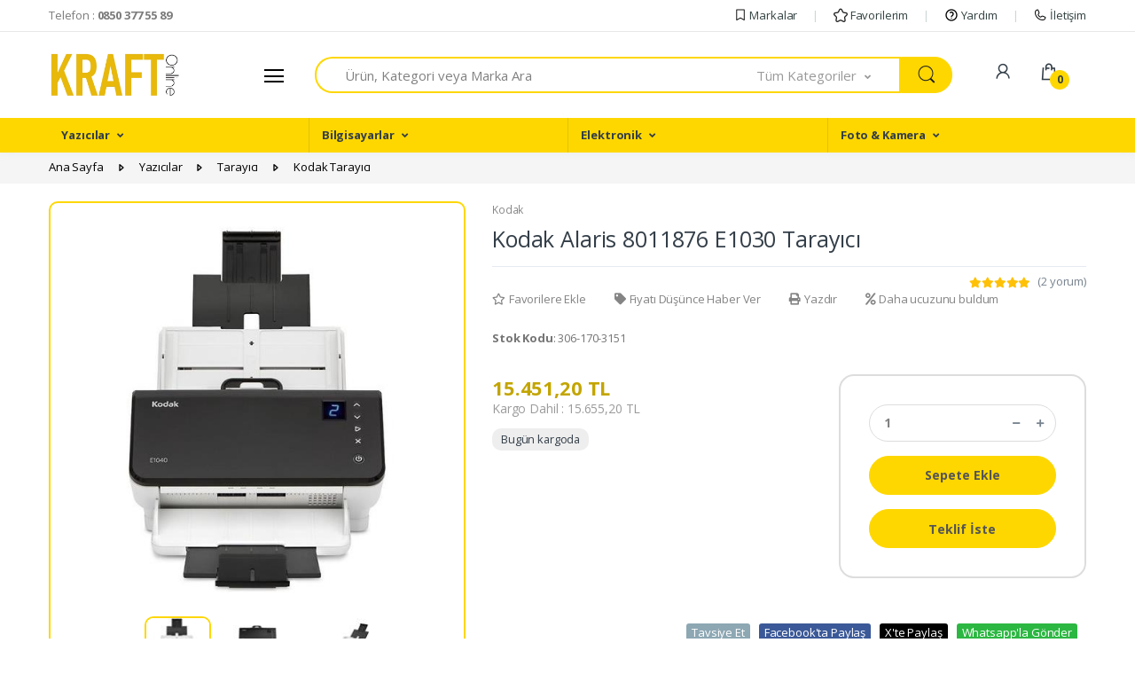

--- FILE ---
content_type: text/html; charset=utf-8
request_url: https://www.kraftonline.com.tr/kodak-alaris-8011876-e1030-tarayici
body_size: 121779
content:

<!DOCTYPE html>
<html lang="tr">
<head>
<meta charset="utf-8" /> 
<meta name="viewport" content="width=device-width, initial-scale=1, viewport-fit=cover" />
<meta name="description" content="En ucuz Kodak Alaris 8011876 E1030 Tarayıcı ürünü sitemiz https://www.kraftonline.com.tr da." />
<meta property="og:type" content="website" />
<meta property="og:title" content="Kodak Alaris 8011876 E1030 Tarayıcı - Kraft Online" />
<meta property="og:description" content="En ucuz Kodak Alaris 8011876 E1030 Tarayıcı ürünü sitemiz https://www.kraftonline.com.tr da." />
<meta property="og:url" content="https://www.kraftonline.com.tr/kodak-alaris-8011876-e1030-tarayici" />
<meta property="og:image" content="https://www.kraftonline.com.tr/Resim/600x325/u__3151-1.jpg" />
<meta name="twitter:card" content="summary_large_image" />
<meta name="twitter:title" content="Kodak Alaris 8011876 E1030 Tarayıcı - Kraft Online" />
<meta name="twitter:description" content="En ucuz Kodak Alaris 8011876 E1030 Tarayıcı ürünü sitemiz https://www.kraftonline.com.tr da." />
<meta name="twitter:url" content="https://www.kraftonline.com.tr/kodak-alaris-8011876-e1030-tarayici" />
<meta name="twitter:image" content="https://www.kraftonline.com.tr/Resim/600x325/u__3151-1.jpg" />
<link rel="canonical" href="https://www.kraftonline.com.tr/kodak-alaris-8011876-e1030-tarayici" />
<link rel="image_src" href="https://www.kraftonline.com.tr/Resim/600x325/u__3151-1.jpg" />
<link rel="icon" type="image /x-icon" href="Dosyalar/233085D6-A6DB-4A9A-8649-40C7270E055E/krafticon.png" > 

<link href="https://fonts.googleapis.com/css?family=Open+Sans:300,300i,400,400i,600,600i,700,700i,800,800i&amp;display=swap" rel="stylesheet" /><link rel="stylesheet" href="Themes/TEMA001/assets/vendor/font-awesome/css/fontawesome-all.min.css" /><link rel="stylesheet" href="Themes/TEMA001/assets/css/font-electro.css" /><link rel="stylesheet" href="Themes/TEMA001/assets/vendor/animate.css/animate.min.css" /><link rel="stylesheet" href="Themes/TEMA001/assets/vendor/hs-megamenu/src/hs.megamenu.css" /><link rel="stylesheet" href="Themes/TEMA001/assets/vendor/malihu-custom-scrollbar-plugin/jquery.mCustomScrollbar.css" /><link rel="stylesheet" href="Themes/TEMA001/assets/vendor/fancybox/jquery.fancybox.css" /><link rel="stylesheet" href="Themes/TEMA001/assets/vendor/slick-carousel/slick/slick.css" /><link rel="stylesheet" href="Themes/TEMA001/assets/vendor/bootstrap-select/dist/css/bootstrap-select.min.css" /><link rel="stylesheet" href="Themes/TEMA001/assets/css/theme.css?v=1.002" />
    <script src="/Themes/TEMA001/assets/vendor/jquery/dist/jquery.min.js"></script>
<title>
	Kodak Alaris 8011876 E1030 Tarayıcı - Kraft Online
</title></head>
<body pg-url="/kodak-alaris-8011876-e1030-tarayici" pg-base-url="/kodak-alaris-8011876-e1030-tarayici">
    <link rel="stylesheet" href="/Themes/TEMA001/assets/css/Kraft.css">

    <div class="msg animate slide-in-down" id="message-box"></div>

    <!-- ========== HEADER ========== -->
    <header id="header" class="u-header u-header-left-aligned-nav">
        <div class="u-header__section">
            <!-- Topbar -->
            <div class="u-header-topbar py-2 d-none d-xl-block">
                <div class="container">
                    <div class="d-flex align-items-center">
                        <div class="topbar-left">
                            <a href="tel:0850 377 55 89 " class="text-gray-110 font-size-13 u-header-topbar__nav-link">Telefon : <b>0850 377 55 89 </b></a>
                        </div>
                        <div class="topbar-right ml-auto">
                            <ul class="list-inline mb-0">
                                <li class="list-inline-item mr-0 u-header-topbar__nav-item u-header-topbar__nav-item-border">
                                    <a href="/markalar" class="u-header-topbar__nav-link">
                                        <img style="margin-top: -4px;" src="[data-uri]" />
                                        Markalar</a>
                                </li>
                                <li class="list-inline-item mr-0 u-header-topbar__nav-item u-header-topbar__nav-item-border">
                                    <a href="/takip-ettigim-urunler" class="u-header-topbar__nav-link">
                                        <img style="margin-top: -4px;" src="[data-uri]" />
                                        Favorilerim</a>
                                </li>
                                <li class="list-inline-item mr-0 u-header-topbar__nav-item u-header-topbar__nav-item-border">
                                    <a href="/yardim" class="u-header-topbar__nav-link">
                                        <img style="margin-top: -4px;" src="[data-uri]" />
                                        Yardım</a>
                                </li>
                                <li class="list-inline-item mr-0 u-header-topbar__nav-item u-header-topbar__nav-item-border">
                                    <a href="/iletisim" class="u-header-topbar__nav-link">
                                        <img style="margin-top: -4px;" src="[data-uri]" />
                                        İletişim</a>
                                </li>
                            </ul>
                        </div>
                    </div>
                </div>
            </div>
            <!-- End Topbar -->

            <!-- Logo-Search-header-icons -->
            <div class="py-2 py-xl-4 bg-primary-down-lg">
                <div class="container my-0dot5 my-xl-0">
                    <div class="row align-items-center">
                        <!-- Logo-offcanvas-menu -->
                        <div class="col-auto">
                            <!-- Nav -->
                            <nav class="navbar navbar-expand u-header__navbar py-0 justify-content-xl-between max-width-270 min-width-270">
                                <!-- Logo -->
                                <a class="order-1 order-xl-0 navbar-brand u-header__navbar-brand u-header__navbar-brand-center" href="/">
                                    <img src="Dosyalar/233085D6-A6DB-4A9A-8649-40C7270E055E/logo.jpg" alt="Kraft Online" />
                                </a>
                                <!-- End Logo -->

                                <!-- Fullscreen Toggle Button -->
                                <button id="sidebarHeaderInvokerMenu" type="button" class="navbar-toggler d-block btn u-hamburger mr-3 mr-xl-0"
                                    aria-controls="sidebarHeader"
                                    aria-haspopup="true"
                                    aria-expanded="false"
                                    data-unfold-event="click"
                                    data-unfold-hide-on-scroll="false"
                                    data-unfold-target="#sidebarHeader1"
                                    data-unfold-type="css-animation"
                                    data-unfold-animation-in="fadeInLeft"
                                    data-unfold-animation-out="fadeOutLeft"
                                    data-unfold-duration="500">
                                    <span id="hamburgerTriggerMenu" class="u-hamburger__box">
                                        <span class="u-hamburger__inner"></span>
                                    </span>
                                </button>
                                <!-- End Fullscreen Toggle Button -->
                            </nav>
                            <!-- End Nav -->

                            <!-- ========== HEADER SIDEBAR ========== -->
                            <aside id="sidebarHeader1" class="u-sidebar u-sidebar--left" aria-labelledby="sidebarHeaderInvokerMenu">
                                <div class="u-sidebar__scroller">
                                    <div class="u-sidebar__container">
                                        <div class="u-header-sidebar__footer-offset pb-0">
                                            <!-- Toggle Button -->
                                            <div class="position-absolute top-0 right-0 z-index-2 pt-4 pr-3">
                                                <button type="button" class="close ml-auto"
                                                    aria-controls="sidebarHeader"
                                                    aria-haspopup="true"
                                                    aria-expanded="false"
                                                    data-unfold-event="click"
                                                    data-unfold-hide-on-scroll="false"
                                                    data-unfold-target="#sidebarHeader1"
                                                    data-unfold-type="css-animation"
                                                    data-unfold-animation-in="fadeInLeft"
                                                    data-unfold-animation-out="fadeOutLeft"
                                                    data-unfold-duration="500">
                                                    <span aria-hidden="true"><i class="ec ec-close-remove text-gray-90 font-size-20"></i></span>
                                                </button>
                                            </div>
                                            <!-- End Toggle Button -->

                                            <!-- Content -->
                                            <div class="js-scrollbar u-sidebar__body">
                                                <div id="headerSidebarContent" class="u-sidebar__content">
                                                    <!-- Logo -->
                                                    <a class="d-flex ml-0 navbar-brand u-header__navbar-brand u-header__navbar-brand-vertical p-3" href="/">
                                                        <img src="Dosyalar/233085D6-A6DB-4A9A-8649-40C7270E055E/logo.jpg" alt="Kraft Online" />
                                                    </a>
                                                    <!-- End Logo -->

                                                    <div class="mobile-menu__indicators">
                                                        <a aria-label="Logo" class="mobile-menu__indicator" href="/">
                                                            <span class="mobile-menu__indicator-icon">
                                                                <span class="fa fa-home font-size-18"></span>
                                                            </span>
                                                            <span class="mobile-menu__indicator-title">Ana Sayfa</span>
                                                        </a>
                                                        <a aria-label="Hesabım" class="mobile-menu__indicator mm-user-btn" href="/kisisel-bilgilerim">
                                                            <span class="mobile-menu__indicator-icon">
                                                                <span class="fa fa-user font-size-18"></span>
                                                            </span>
                                                            <span class="mobile-menu__indicator-title">Hesabım</span>
                                                        </a>
                                                        <a aria-label="Sepetim" class="mobile-menu__indicator" href="/sepet">
                                                            <span class="mobile-menu__indicator-icon">
                                                                <span class="fa fa-shopping-cart font-size-18"></span>
                                                            </span>
                                                            <span class="mobile-menu__indicator-title">Sepetim</span>
                                                        </a>
                                                        <a aria-label="İletişim" class="mobile-menu__indicator" href="/iletisim">
                                                            <span class="mobile-menu__indicator-icon">
                                                                <span class="fa fa-phone font-size-18"></span>
                                                            </span>
                                                            <span class="mobile-menu__indicator-title">İletişim</span>
                                                        </a>
                                                    </div>

                                                    <!-- List -->
                                                    <ul id="headerSidebarList" class="u-header-collapse__nav p-3">
                                                        <!-- Home Section -->


                                                        
                                                        

                                                        <li class="u-has-submenu u-header-collapse__submenu">
                                                            
                                                            <a class="u-header-collapse__nav-link u-header-collapse__nav-pointer" href="javascript:;" data-toggle="collapse" aria-expanded="false" aria-controls="headerSidebarCollapse264" data-target="#headerSidebarCollapse264" data-id="264" data-sub="8">Yazıcılar</a>

                                                            <div id="headerSidebarCollapse264" class="collapse" data-parent="#headerSidebarContent"></div>
                                                            
                                                        </li>
                                                        
                                                        

                                                        <li class="u-has-submenu u-header-collapse__submenu">
                                                            
                                                            <a class="u-header-collapse__nav-link u-header-collapse__nav-pointer" href="javascript:;" data-toggle="collapse" aria-expanded="false" aria-controls="headerSidebarCollapse217" data-target="#headerSidebarCollapse217" data-id="217" data-sub="9">Bilgisayarlar</a>

                                                            <div id="headerSidebarCollapse217" class="collapse" data-parent="#headerSidebarContent"></div>
                                                            
                                                        </li>
                                                        
                                                        

                                                        <li class="u-has-submenu u-header-collapse__submenu">
                                                            
                                                            <a class="u-header-collapse__nav-link u-header-collapse__nav-pointer" href="javascript:;" data-toggle="collapse" aria-expanded="false" aria-controls="headerSidebarCollapse215" data-target="#headerSidebarCollapse215" data-id="215" data-sub="6">Elektronik</a>

                                                            <div id="headerSidebarCollapse215" class="collapse" data-parent="#headerSidebarContent"></div>
                                                            
                                                        </li>
                                                        
                                                        

                                                        <li class="u-has-submenu u-header-collapse__submenu">
                                                            
                                                            <a class="u-header-collapse__nav-link u-header-collapse__nav-pointer" href="javascript:;" data-toggle="collapse" aria-expanded="false" aria-controls="headerSidebarCollapse225" data-target="#headerSidebarCollapse225" data-id="225" data-sub="4">Foto & Kamera</a>

                                                            <div id="headerSidebarCollapse225" class="collapse" data-parent="#headerSidebarContent"></div>
                                                            
                                                        </li>
                                                        
                                                        <!-- End Home Section -->
                                                    </ul>
                                                    <!-- End List -->
                                                </div>
                                            </div>
                                            <!-- End Content -->
                                        </div>
                                    </div>
                                </div>
                            </aside>
                            <!-- ========== END HEADER SIDEBAR ========== -->
                        </div>
                        <!-- End Logo-offcanvas-menu -->

                        <!-- Search Bar -->
                        <div class="col d-none d-xl-block">
                            <form class="js-focus-state">
                                <label class="sr-only" for="searchproduct">Search</label>
                                <div class="input-group autocomplete" id="autocomplete">
                                    <input class="autocomplete-input form-control py-2 pl-5 font-size-15 border-right-0 height-40 border-width-2 rounded-left-pill border-primary" type="text" name="search_term_string" id="search_term_string" placeholder="Ürün, Kategori veya Marka Ara" data-search-url="/ara" value="">
                                    <ul class="autocomplete-result-list"></ul>
                                    <div class="input-group-append">
                                        <!-- Select -->
                                        <select class="js-select selectpicker dropdown-select custom-search-categories-select"
                                            data-style="btn height-40 text-gray-60 font-weight-normal border-top border-bottom border-left-0 rounded-0 border-primary border-width-2 pl-0 pr-5 py-2" id="search-category" name="search-category">
                                            <option value="" selected>Tüm Kategoriler</option>
                                            <option value="264" data-url="yazicilar">Yazıcılar</option>
                                            <option value="217" data-url="bilgisayarlar">Bilgisayarlar</option>
                                            <option value="215" data-url="elektronik">Elektronik</option>
                                            <option value="225" data-url="foto-kamera">Foto & Kamera</option>
                                            
                                        </select>
                                        <!-- End Select -->
                                        <button class="btn btn-primary height-40 py-2 px-3 rounded-right-pill" type="button" id="btn-search" name="btn-search">
                                            <span class="ec ec-search font-size-24"></span>
                                        </button>
                                    </div>
                                </div>
                            </form>
                        </div>
                        <!-- End Search Bar -->
                        <!-- Header Icons -->
                        <div class="col col-xl-auto text-right text-xl-left pl-0 pl-xl-3 position-static">
                            <div class="d-inline-flex">
                                <ul class="d-flex list-unstyled mb-0 align-items-center">
                                    <!-- Search -->
                                    <li class="col d-xl-none px-2 px-sm-3 position-static">
                                        <a id="searchClassicInvoker" class="font-size-22 text-gray-90 text-lh-1 btn-text-secondary" href="javascript:;" role="button"
                                            data-toggle="tooltip"
                                            data-placement="top"
                                            title="Ara"
                                            aria-controls="searchClassic"
                                            aria-haspopup="true"
                                            aria-expanded="false"
                                            data-unfold-target="#searchClassic"
                                            data-unfold-type="css-animation"
                                            data-unfold-duration="300"
                                            data-unfold-delay="300"
                                            data-unfold-hide-on-scroll="true"
                                            data-unfold-animation-in="slideInUp"
                                            data-unfold-animation-out="fadeOut">
                                            <span class="ec ec-search"></span>
                                        </a>

                                        <!-- Input -->
                                        <div id="searchClassic" class="dropdown-menu dropdown-unfold dropdown-menu-right left-0 mx-2" aria-labelledby="searchClassicInvoker">
                                            <div class="js-focus-state input-group px-3">
                                                <input class="form-control" type="text" name="txt-mobile-search" id="txt-mobile-search" placeholder="Ürün, Kategori veya Marka Ara" data-search-url="/ara" value="">
                                                <div class="input-group-append">
                                                    <button class="btn btn-primary px-3" type="button" id="btn-mobile-search" name="btn-mobile-search"><i class="font-size-18 ec ec-search"></i></button>
                                                </div>
                                            </div>
                                        </div>
                                        <!-- End Input -->
                                    </li>
                                    <!-- End Search -->




                                    <li class="col d-none d-xl-block">
                                        <div id="myAccountDropdownHoverInvoker" class="text-gray-90 position-relative d-flex " data-toggle="tooltip" data-placement="top" title="Hesabım" style="cursor: pointer;"
                                            aria-controls="myAccountDropdownHover"
                                            aria-haspopup="true"
                                            aria-expanded="false"
                                            data-unfold-event="click"
                                            data-unfold-target="#myAccountDropdownHover"
                                            data-unfold-type="css-animation"
                                            data-unfold-duration="300"
                                            data-unfold-delay="300"
                                            data-unfold-hide-on-scroll="true"
                                            data-unfold-animation-in="slideInUp"
                                            data-unfold-animation-out="fadeOut">
                                            <i class="font-size-22 ec ec-user"></i>
                                        </div>
                                        <div id="myAccountDropdownHover" class="myaccount-dropdown dropdown-menu dropdown-unfold border-top border-top-primary mt-3 border-width-2 border-left-0 border-right-0 border-bottom-0 left-auto right--20 min-w-200" aria-labelledby="myAccountDropdownHoverInvoker">

                                            
                                            <a href="/uye-girisi" title="Üye Girişi" class="btn btn-primary-dark-w px-5 px-md-4 px-lg-5">Üye Girişi</a>
                                            <a href="/yeni-uyelik" title="Yeni Üyelik" class="btn btn-primary-dark-w px-5 px-md-4 px-lg-5">Yeni Üyelik</a>
                                            
                                        </div>
                                    </li>





                                    <li class="col d-none d-xl-block">
                                        <div id="basketDropdownHoverInvoker" class="text-gray-90 position-relative d-flex " data-toggle="tooltip" data-placement="top" title="Sepetim" style="cursor: pointer;"
                                            aria-controls="basketDropdownHover"
                                            aria-haspopup="true"
                                            aria-expanded="false"
                                            data-unfold-event="click"
                                            data-unfold-target="#basketDropdownHover"
                                            data-unfold-type="css-animation"
                                            data-unfold-duration="300"
                                            data-unfold-delay="300"
                                            data-unfold-hide-on-scroll="true"
                                            data-unfold-animation-in="slideInUp"
                                            data-unfold-animation-out="fadeOut">
                                            <i class="font-size-22 ec ec-shopping-bag"></i>
                                            <span class="bg-lg-down-black width-22 height-22 bg-primary position-absolute d-flex align-items-center justify-content-center rounded-circle left-12 top-8 font-weight-bold font-size-12" id="basket-counter"></span>
                                            <span class="d-none d-xl-block font-weight-bold font-size-16 text-gray-90 ml-3" id="basket-price"></span>
                                        </div>
                                        <div id="basketDropdownHover" class="cart-dropdown dropdown-menu dropdown-unfold border-top border-top-primary mt-3 border-width-2 border-left-0 border-right-0 border-bottom-0 left-auto right-0" aria-labelledby="basketDropdownHoverInvoker">
                                            <div class="scroll list-unstyled px-3 pt-3" id="basket-product-list">
                                                <div class="basket-products">
                                                    <span class="basket-product-notfound">Sepetinizde ürün bulunmamaktadır.</span>
                                                </div>
                                            </div>
                                            <div class="flex-center-between px-4 pt-2">
                                                <a aria-label="Sepetim" class="btn btn-sm btn-primary w-100" href="/sepet">Alışveriş Sepetim</a>
                                            </div>
                                        </div>
                                    </li>

                                </ul>
                            </div>
                        </div>
                        <!-- End Header Icons -->
                    </div>
                </div>
            </div>
            <!-- End Logo-Search-header-icons -->

            <!-- Primary-menu-wide -->
            <div class="d-none d-xl-block bg-primary">
                <div class="container">
                    <div>
                        <!-- Nav -->
                        <nav class="js-mega-menu navbar navbar-expand-md u-header__navbar u-header__navbar--wide u-header__navbar--no-space">
                            <!-- Navigation -->
                            <div id="navBar" class="collapse navbar-collapse u-header__navbar-collapse">
                                <ul class="navbar-nav u-header__navbar-nav">
                                    
                                    <li class="nav-item hs-has-mega-menu u-header__nav-item"
                                        data-event="hover"
                                        data-animation-in="slideInUp"
                                        data-animation-out="fadeOut"
                                        data-position="left">
                                        <a class="nav-link u-header__nav-link u-header__nav-link-toggle" href="yazicilar" data-id="264" data-sub="8"><span>Yazıcılar</span></a>
                                        
                                        <div class="hs-mega-menu w-100 u-header__sub-menu">
                                            <div class="u-header__mega-menu-wrapper" id="sm-264"></div>
                                        </div>
                                        
                                    </li>
                                    
                                    <li class="nav-item hs-has-mega-menu u-header__nav-item"
                                        data-event="hover"
                                        data-animation-in="slideInUp"
                                        data-animation-out="fadeOut"
                                        data-position="left">
                                        <a class="nav-link u-header__nav-link u-header__nav-link-toggle" href="bilgisayarlar" data-id="217" data-sub="9"><span>Bilgisayarlar</span></a>
                                        
                                        <div class="hs-mega-menu w-100 u-header__sub-menu">
                                            <div class="u-header__mega-menu-wrapper" id="sm-217"></div>
                                        </div>
                                        
                                    </li>
                                    
                                    <li class="nav-item hs-has-mega-menu u-header__nav-item"
                                        data-event="hover"
                                        data-animation-in="slideInUp"
                                        data-animation-out="fadeOut"
                                        data-position="left">
                                        <a class="nav-link u-header__nav-link u-header__nav-link-toggle" href="elektronik" data-id="215" data-sub="6"><span>Elektronik</span></a>
                                        
                                        <div class="hs-mega-menu w-100 u-header__sub-menu">
                                            <div class="u-header__mega-menu-wrapper" id="sm-215"></div>
                                        </div>
                                        
                                    </li>
                                    
                                    <li class="nav-item hs-has-mega-menu u-header__nav-item"
                                        data-event="hover"
                                        data-animation-in="slideInUp"
                                        data-animation-out="fadeOut"
                                        data-position="left">
                                        <a class="nav-link u-header__nav-link u-header__nav-link-toggle" href="foto-kamera" data-id="225" data-sub="4"><span>Foto & Kamera</span></a>
                                        
                                        <div class="hs-mega-menu w-100 u-header__sub-menu">
                                            <div class="u-header__mega-menu-wrapper" id="sm-225"></div>
                                        </div>
                                        
                                    </li>
                                    
                                </ul>
                            </div>
                            <!-- End Navigation -->
                        </nav>
                        <!-- End Nav -->
                    </div>
                </div>
            </div>
            <!-- End Primary-menu-wide -->
        </div>
    </header>
    <!-- ========== END HEADER ========== -->

    <section id="breadcrumb" class="main_111" style="background-color: #f5f5f5; margin: 0px; padding: 10px;">
        <ul class="brd__list container" itemscope itemtype="https://schema.org/BreadcrumbList">
            <li class='brd__item' itemprop="itemListElement" itemscope itemtype="https://schema.org/ListItem"><a itemprop="item" href='/'><span itemprop="name">Ana Sayfa</span></a><span class='brd__icon'></span><meta itemprop="position" content="1" />
</li><li class='brd__item' itemprop="itemListElement" itemscope itemtype="https://schema.org/ListItem"><a itemprop="item" href='yazicilar'><span itemprop="name">Yazıcılar</span></a><span class='brd__icon'></span><meta itemprop="position" content="2" />
</li><li class='brd__item' itemprop="itemListElement" itemscope itemtype="https://schema.org/ListItem"><a itemprop="item" href='tarayici-1'><span itemprop="name">Tarayıcı</span></a><span class='brd__icon'></span><meta itemprop="position" content="3" />
</li><li class='brd__item' itemprop="itemListElement" itemscope itemtype="https://schema.org/ListItem"><a itemprop="item" href='kodak-tarayici-1'><span itemprop="name">Kodak Tarayıcı</span></a><span class='brd__icon'></span><meta itemprop="position" content="4" />
</li>
        </ul>
    </section>




    

    <main id="content" role="main">
        
    <main>
        <section id="cp_block_100" class="modul_block_header mbg"></section> <!-- genel üst -->
        <section id="main_content">
            <div id="cp_block_kapsul" class="ns-container main_010">
                <div id="cp_block_1" class="modul_block_left"></div>
                <div class="modul_block_center mbg">
                    <div id="cp_block_3">







                    </div> <!-- orta üst -->
                    <div id="cp_block_0">
<div itemtype="https://schema.org/Product" itemscope>
    <meta itemprop="mpn" content="0041778011874" />
    <meta itemprop="name" content="Kodak Alaris 8011876 E1030 Tarayıcı" />
    
    <link itemprop="image" href="https://www.kraftonline.com.tr/Resim/520x520/u__3151-1.jpg" />
    
    <link itemprop="image" href="https://www.kraftonline.com.tr/Resim/520x520/u__3151-2.jpg" />
    
    <link itemprop="image" href="https://www.kraftonline.com.tr/Resim/520x520/u__3151-3.jpg" />
    
    <meta itemprop="description" content="En ucuz Kodak Alaris 8011876 E1030 Tarayıcı ürünü sitemiz https://www.kraftonline.com.tr da." />
    <div itemprop="offers" itemtype="https://schema.org/Offer" itemscope>
        <link itemprop="url" href="kodak-alaris-8011876-e1030-tarayici" />
        <meta itemprop="availability" content="https://schema.org/InStock" />
        <meta itemprop="priceCurrency" content="TRL" />
        <meta itemprop="itemCondition" content="https://schema.org/UsedCondition" />
        <meta itemprop="price" content="15451.20" />
        <meta itemprop="priceValidUntil" content="2026-01-22" />
    </div>
    
    <div itemprop="aggregateRating" itemtype="https://schema.org/AggregateRating" itemscope>
        <meta itemprop="reviewCount" content="2" />
        <meta itemprop="ratingValue" content="5" />
    </div>
    
    <div itemprop="review" itemtype="https://schema.org/Review" itemscope>
        <div itemprop="author" itemtype="https://schema.org/Person" itemscope>
            <meta itemprop="name" content="**** ******" />
        </div>
        <div itemprop="reviewRating" itemtype="https://schema.org/Rating" itemscope>
            <meta itemprop="ratingValue" content="4" />
            <meta itemprop="bestRating" content="5" />
        </div>
    </div>
    
    <meta itemprop="sku" content="306-170-3151" />
    <div itemprop="brand" itemtype="https://schema.org/Brand" itemscope>
        <meta itemprop="name" content="Kodak" />
    </div>
</div>





<!-- Single Product Body -->
<div class="mb-xl-14 mb-6">
    <div class="row">
        <div class="col-md-5 mb-4 mb-md-0">


            <section id="detail">
                <!-- Product Images & Alternates -->
                <div class="product-images demo-gallery">
                    <!-- Begin Product Images Slider -->
                    <div class="main-img-slider">
                        
                        <a data-fancybox="gallery" href="https://www.kraftonline.com.tr/Resim/700x700/u__3151-1.jpg">
                            <img src="https://www.kraftonline.com.tr/Resim/520x520/u__3151-1.jpg" alt="Kodak Alaris 8011876 E1030 Tarayıcı" class="img-fluid"></a>
                        
                        <a data-fancybox="gallery" href="https://www.kraftonline.com.tr/Resim/700x700/u__3151-2.jpg">
                            <img src="https://www.kraftonline.com.tr/Resim/520x520/u__3151-2.jpg" alt="Kodak Alaris 8011876 E1030 Tarayıcı" class="img-fluid"></a>
                        
                        <a data-fancybox="gallery" href="https://www.kraftonline.com.tr/Resim/700x700/u__3151-3.jpg">
                            <img src="https://www.kraftonline.com.tr/Resim/520x520/u__3151-3.jpg" alt="Kodak Alaris 8011876 E1030 Tarayıcı" class="img-fluid"></a>
                        
                    </div>
                    <!-- End Product Images Slider -->

                    
                    <ul class="thumb-nav">
                        
                        <li>
                            <img src="https://www.kraftonline.com.tr/Resim/70x70/u__3151-1.jpg" alt="Kodak Alaris 8011876 E1030 Tarayıcı"></li>
                        
                        <li>
                            <img src="https://www.kraftonline.com.tr/Resim/70x70/u__3151-2.jpg" alt="Kodak Alaris 8011876 E1030 Tarayıcı"></li>
                        
                        <li>
                            <img src="https://www.kraftonline.com.tr/Resim/70x70/u__3151-3.jpg" alt="Kodak Alaris 8011876 E1030 Tarayıcı"></li>
                        
                    </ul>
                    
                </div>
                <!-- End Product Images & Alternates -->

            </section>

        </div>
        <div class="col-md-7 mb-md-6 mb-lg-0">
            <div class="mb-2">
                <div class="mb-3 pb-md-1 pb-3">
                    <a href="kodak" class="font-size-12 text-gray-5 mb-2 d-inline-block" title="Kodak">Kodak</a>
                    <h1 class="font-size-25 text-lh-1dot2 border-bottom pb-3">Kodak Alaris 8011876 E1030 Tarayıcı</h1>

                    

                    <div class="flex-horizontal-center flex-wrap ">

                        <div class="w-50">

                            <div class="position-relative text-center z-index-2">
                                <div class=" d-flex flex-lg-nowrap flex-wrap mb-1 ">
                                    
                                </div>
                            </div>
                        </div>

                        <div class="w-50 text-right">
                            
                            <a class="d-inline-flex align-items-center small font-size-15 text-lh-1" href="#">
                                <div class="text-warning mr-2">
                                    <small class="fas fa-star"></small><small class="fas fa-star"></small><small class="fas fa-star"></small><small class="fas fa-star"></small><small class="fas fa-star"></small>
                                </div>
                                <span class="text-secondary font-size-13">(2 yorum)</span>
                            </a>
                            
                        </div>

                    </div>


                    <div class="flex-horizontal-center flex-wrap mb-4">
                        <a href="javascript:;" class="text-gray-6 font-size-13 mr-5 favorite"  data-stid="3151"><i class="far fa-star mr-1"></i>Favorilere Ekle</a>
                        <a href="javascript:;" class="text-gray-6 font-size-13 mr-5 pricealert"  data-stid="3151"><i class="fas fa-tag mr-1"></i>Fiyatı Düşünce Haber Ver</a>
                        <a href="javascript:;" class="text-gray-6 font-size-13 mr-5 print" id="print-btn"><i class="fas fa-print mr-1"></i>Yazdır</a>
                        <a href="javascript:;" class="text-gray-6 font-size-13 mr-5 cheaper" id="btn-modal-dahaucuzunubuldum"><i class="fas fa-percent mr-1"></i>Daha ucuzunu buldum</a>
                    </div>
                    <p><strong>Stok Kodu</strong>: 306-170-3151</p>
                    <div class="flex-sub-container">
                        <div class="col-12 col-xl-7 p-0 " >
                            
                            <div class="pd-price">
                                <div class="pd-price-prc">
                                    <div class="pd-price-new"><span>15.451,20 TL</span></div>
                                    <div class="pd-price-cargoinc"><span>Kargo Dahil : 15.655,20 TL</span></div>
                                    
                                </div>
                            </div>
                            



                            <div class="w-100 mb-3">
                                <div style='padding: 3px 10px; background-color: #eee; border-radius: 10px; margin-bottom: 5px; width: fit-content;'>Bugün kargoda</div>
                                
                            </div>
                        </div>
                        <div class="col-12 col-xl-5 p-0" >


                            <div class="card p-5 border-width-2 border-color-1 borders-radius-17 mb-10">
                                <div class="w-100 mb-3" id="add-cart-inp">
                                    <div class="border rounded-pill py-2 px-3 border-color-1" style="background-color: #fff;">
                                        <div class="js-quantity row align-items-center">
                                            <div class="col">
                                                <input class="js-result form-control h-auto border-0 rounded p-0 shadow-none sepete-at-adet" type="text" min="1" max="5" value="1" data-stoid="3151" style="font-weight: bold;">
                                            </div>
                                            <div class="col-auto pr-1">
                                                <a class="js-minus btn btn-icon btn-xs btn-outline-secondary rounded-circle border-0" href="javascript:;">
                                                    <small class="fas fa-minus btn-icon__inner"></small>
                                                </a>
                                                <a class="js-plus btn btn-icon btn-xs btn-outline-secondary rounded-circle border-0" href="javascript:;">
                                                    <small class="fas fa-plus btn-icon__inner"></small>
                                                </a>
                                            </div>
                                        </div>
                                    </div>
                                </div>
                                <div class="w-100 mb-3" id="add-cart-btn">
                                    <button class="btn btn-primary-dark w-100 btn-add-cart-single" data-value="3151">Sepete Ekle</button>
                                </div>

                                
                                <div class="w-100">
                                    <button aria-label="Teklif İste" class="btn btn-primary-dark w-100" data-mdl-title="Teklif İste" data-mdl-content="modal-teklifiste" id="btn-modal-teklifiste"  data-stid="3151">Teklif İste</button>
                                </div>
                                
                            </div>



                            <div class="product__info">
                                <div class="product__info-card">
                                    <div class="product__share-links">
                                        <ul data-page-url="https://www.kraftonline.com.tr/kodak-alaris-8011876-e1030-tarayici">
                                            <li class="share-mail"><a href="javascript:;" data-mdl-title="Tavsiye Et" id="btn-modal-tavsiyeet" title="Tavsiye Et">Tavsiye Et</a></li>
                                            <li class="share-fb"><a href="javascript:;" id="btn-modal-fbpaylas">Facebook'ta Paylaş</a></li>
                                            <li class="share-tw"><a href="javascript:;" id="btn-modal-twitle">X'te Paylaş</a></li>
                                            <li class="share-wa"><a href="javascript:;" id="btn-modal-whatsapplagonder">Whatsapp'la Gönder</a></li>
                                        </ul>
                                    </div>
                                </div>
                            </div>

                            
                        </div>
                    </div>

                    
                </div>

            </div>
        </div>
    </div>
</div>
<!-- End Single Product Body -->
<!-- Single Product Tab -->




<div class="mb-8">
    <div class="position-relative position-md-static px-md-6">
        <ul class="nav nav-classic nav-tab nav-tab-lg justify-content-xl-center flex-nowrap flex-xl-wrap overflow-auto overflow-xl-visble border-0 pb-1 pb-xl-0 mb-n1 mb-xl-0" id="pills-tab-8" role="tablist">
            <li class="nav-item flex-shrink-0 flex-xl-shrink-1 z-index-2">
                <a class="nav-link active" id="pt-1-tab" data-toggle="pill" href="#pt-1" role="tab" aria-controls="pt-1" aria-selected="true">Ürün Açıklaması</a>
            </li>
            
            <li class="nav-item flex-shrink-0 flex-xl-shrink-1 z-index-2">
                <a class="nav-link" id="pt-3-tab" data-toggle="pill" href="#pt-3" role="tab" aria-controls="pt-3" aria-selected="false">Yorumlar ( 2 )</a>
            </li>
            <li class="nav-item flex-shrink-0 flex-xl-shrink-1 z-index-2">
                <a class="nav-link" id="pt-4-tab" data-toggle="pill" href="#pt-4" role="tab" aria-controls="pt-4" aria-selected="false">Ödeme Seçenekleri</a>
            </li>
            <li class="nav-item flex-shrink-0 flex-xl-shrink-1 z-index-2">
                <a class="nav-link" id="pt-5-tab" data-toggle="pill" href="#pt-5" role="tab" aria-controls="pt-5" aria-selected="false">Geri Bildirim</a>
            </li>
        </ul>
    </div>
    <!-- Tab Content -->
    <div class="borders-radius-17 border p-4 mt-4 mt-md-0 px-lg-10 py-lg-9">
        <div class="tab-content" id="Jpills-tabContent">
            <div class="tab-pane fade active show" id="pt-1" role="tabpanel" aria-labelledby="pt-1-tab">
                
                <div class="typography">
                    <p><p><strong>Tarayıcı T&uuml;r&uuml;</strong>: Yarı iletken (CIS) tarayıcı</p>
<p><strong>Tarama Teknolojisi</strong>: İki y&ouml;nl&uuml; tarama</p>
<p><strong>Tarama &Ccedil;&ouml;z&uuml;n&uuml;rl&uuml;ğ&uuml;</strong>: 600 dpi</p>
<p><strong>Renk Derinliği</strong>: 24 bit renk, 8 bit gri seviyesi</p>
<p><strong>Tarama Hızı</strong>: A4 boyutunda 30 ppm (saniyede tarama hızı)</p>
<p><strong>Belge Besleme Kapasitesi</strong>: 80 sayfa (75 g/m&sup2;)</p>
<p><strong>Belge Boyutları</strong>: Minimum 50 x 63.5 mm, maksimum 216 x 356 mm</p>
<p><strong>Desteklenen Dosya Formatları</strong>: JPEG, PDF, TIFF</p>
<p><strong>Arabirim</strong>: USB 2.0</p>
<p><strong>Desteklenen İşletim Sistemleri</strong>: Windows XP SP3 (32 bit), Windows Vista SP2 (32/64 bit), Windows 7 SP1 (32/64 bit), Windows 8 (32/64 bit), Windows 10 (32/64 bit), Windows Server 2008 R2, 2012 R2, 2016</p>
<p>Bu &ouml;zellikler, Kodak Alaris E1030'un genel &ouml;zellikleridir. Belge tarama hızı, &ccedil;&ouml;z&uuml;n&uuml;rl&uuml;ğ&uuml; ve belge besleme kapasitesi gibi &ouml;zellikler, tarayıcının g&uuml;nl&uuml;k ofis kullanımı i&ccedil;in uygun olmasını sağlar.</p></p>
                </div>
                
            </div>
            <div class="tab-pane fade" id="pt-2" role="tabpanel" aria-labelledby="pt-2-tab">
                <div class="table-responsive">
                    <table class="table table-hover mb-0">
                        <tbody>
                            
                        </tbody>
                    </table>
                </div>
            </div>
            <div class="tab-pane fade paging" id="pt-3" role="tabpanel" aria-labelledby="pt-3-tab" url="/kodak-alaris-8011876-e1030-tarayici" pg-size="1" act-pg="1">



                
                <div class="review__header">
                    <span>Bu ürüne 2 adet yorum yapılmış</span>
                    <span>
                        <select class="form-control" onchange="setCookie('yrmgoster','true',1);location.href='/kodak-alaris-8011876-e1030-tarayici?ord='+this.value">
                            <option value="new">Yeni Yorumlar</option>
                            <option value="older" >Eski Yorumlar</option>
                            <option value="positive" >Olumlu Yorumlar</option>
                            <option value="negative" >Olumsuz Yorumlar</option>
                        </select>
                    </span>
                </div>

                <div class="">
                    
                    <div class="border-bottom border-color-1 pb-4 mb-4">
                        <div class="d-flex justify-content-between align-items-center text-secondary font-size-1 mb-2">
                            <div class="text-warning text-ls-n2 font-size-16" style="width: 80px;">
                                <small class="fas fa-star"></small><small class="fas fa-star"></small><small class="fas fa-star"></small><small class="fas fa-star"></small><small class="fas fa-star"></small>
                            </div>
                        </div>
                        <p class="text-gray-90">İyi, hızlı ürün.</p>
                        <div class="mb-2">
                            <strong></strong>
                            <span class="font-size-13 text-gray-23">21 Nisan 2025</span>
                        </div>
                    </div>
                    
                    <div class="border-bottom border-color-1 pb-4 mb-4">
                        <div class="d-flex justify-content-between align-items-center text-secondary font-size-1 mb-2">
                            <div class="text-warning text-ls-n2 font-size-16" style="width: 80px;">
                                <small class="fas fa-star"></small><small class="fas fa-star"></small><small class="fas fa-star"></small><small class="fas fa-star"></small><small class="fas fa-star"></small>
                            </div>
                        </div>
                        <p class="text-gray-90">Ofisimiz için sipariş verdik, çok hızlı bir şekilde teslim edildi. Orijinal kutusunda sorunsuz bir şekilde. Kesinlikle tavsiye ederim.</p>
                        <div class="mb-2">
                            <strong></strong>
                            <span class="font-size-13 text-gray-23">20 Ocak 2025</span>
                        </div>
                    </div>
                    
                </div>
                
                <ul class="pagination" id="pagination"></ul>

                <div class="reviews-view__form" id="yorum-form">
                    <div class="row">


                        <div class="col-md-6">
                            <h3 class="font-size-18 mb-5">Yorum Ekleyin</h3>
                            <!-- Form -->
                            <form class="js-validate">
                                <div class="row align-items-center mb-4">
                                    <div class="col-md-4 col-lg-3">
                                        <label for="rating" class="form-label mb-0">Puanınız</label>
                                    </div>
                                    <div class="col-md-8 col-lg-9">
                                        <select id="yorum-puan" name="yorum-puan" class="form-control" style="max-width: 100%; width: 220px;">
                                            <option value="0">Ürüne Puanınız</option>
                                            <option value="5">Çok İyi</option>
                                            <option value="4">İyi</option>
                                            <option value="3">İdare Eder</option>
                                            <option value="2">Kötü</option>
                                            <option value="1">Çok Kötü</option>
                                        </select>
                                    </div>
                                </div>
                                <div class="js-form-message form-group mb-3 row">
                                    <div class="col-md-4 col-lg-3">
                                        <label for="descriptionTextarea" class="form-label">Yorumunuz</label>
                                    </div>
                                    <div class="col-md-8 col-lg-9">
                                        <textarea class="form-control" rows="3" name="yorum" id="yorum"></textarea>
                                    </div>
                                </div>
                                <div class="row">
                                    <div class="offset-md-4 offset-lg-3 col-auto">
                                        <button aria-label="Yorum Yap" type="button" class="btn btn-primary-dark btn-wide transition-3d-hover" id="yorum-yap-btn"  data-stid='3151'>Yorum Yap</button>
                                    </div>
                                </div>
                            </form>
                        </div>
                    </div>
                </div>




            </div>
            <div class="tab-pane fade" id="pt-4" role="tabpanel" aria-labelledby="pt-4-tab">
                <div style="display: flex; flex-wrap: wrap;">
                    
                    <div class="new-inst-cvr">
                        <div class="new-inst-box">
                            <div class="new-inst-img-box">
                                <img src="/images/cc_axess.png" alt="AXESS" width="100" height="30">
                            </div>
                            <div class="new-inst-table">
                                <table>
                                    <thead>
                                        <tr>
                                            <th></th>
                                            <th>TAKSİT TUTARI</th>
                                            <th>TOPLAM TUTAR</th>
                                        </tr>
                                    </thead>
                                    <tbody>
                                        

                                        <tr>
                                            <td>1</td>
                                            <td>15.451,20 TL</td>
                                            <td>15.451,20 TL</td>
                                        </tr>

                                        

                                        <tr>
                                            <td>2</td>
                                            <td>8.326,79 TL</td>
                                            <td>16.653,59 TL</td>
                                        </tr>

                                        

                                        <tr>
                                            <td>3</td>
                                            <td>5.659,78 TL</td>
                                            <td>16.979,34 TL</td>
                                        </tr>

                                        

                                        <tr>
                                            <td>4</td>
                                            <td>4.340,22 TL</td>
                                            <td>17.360,90 TL</td>
                                        </tr>

                                        

                                        <tr>
                                            <td>5</td>
                                            <td>3.552,00 TL</td>
                                            <td>17.760,00 TL</td>
                                        </tr>

                                        

                                        <tr>
                                            <td>6</td>
                                            <td>3.029,65 TL</td>
                                            <td>18.177,88 TL</td>
                                        </tr>

                                        

                                        <tr>
                                            <td>7</td>
                                            <td>2.659,41 TL</td>
                                            <td>18.615,90 TL</td>
                                        </tr>

                                        

                                        <tr>
                                            <td>8</td>
                                            <td>2.384,44 TL</td>
                                            <td>19.075,56 TL</td>
                                        </tr>

                                        

                                        <tr>
                                            <td>9</td>
                                            <td>2.146,00 TL</td>
                                            <td>19.314,00 TL</td>
                                        </tr>

                                        

                                        <tr>
                                            <td>10</td>
                                            <td>2.060,16 TL</td>
                                            <td>20.601,60 TL</td>
                                        </tr>

                                        

                                        <tr>
                                            <td>11</td>
                                            <td>1.950,91 TL</td>
                                            <td>21.460,00 TL</td>
                                        </tr>

                                        

                                        <tr>
                                            <td>12</td>
                                            <td>1.893,53 TL</td>
                                            <td>22.722,35 TL</td>
                                        </tr>

                                        
                                    </tbody>
                                </table>
                            </div>
                        </div>
                    </div>
                    
                    <div class="new-inst-cvr">
                        <div class="new-inst-box">
                            <div class="new-inst-img-box">
                                <img src="/images/cc_bonus.png" alt="BONUS" width="100" height="30">
                            </div>
                            <div class="new-inst-table">
                                <table>
                                    <thead>
                                        <tr>
                                            <th></th>
                                            <th>TAKSİT TUTARI</th>
                                            <th>TOPLAM TUTAR</th>
                                        </tr>
                                    </thead>
                                    <tbody>
                                        

                                        <tr>
                                            <td>1</td>
                                            <td>15.451,20 TL</td>
                                            <td>15.451,20 TL</td>
                                        </tr>

                                        

                                        <tr>
                                            <td>2</td>
                                            <td>8.218,72 TL</td>
                                            <td>16.437,45 TL</td>
                                        </tr>

                                        

                                        <tr>
                                            <td>3</td>
                                            <td>5.659,78 TL</td>
                                            <td>16.979,34 TL</td>
                                        </tr>

                                        

                                        <tr>
                                            <td>4</td>
                                            <td>4.340,22 TL</td>
                                            <td>17.360,90 TL</td>
                                        </tr>

                                        

                                        <tr>
                                            <td>5</td>
                                            <td>3.552,00 TL</td>
                                            <td>17.760,00 TL</td>
                                        </tr>

                                        

                                        <tr>
                                            <td>6</td>
                                            <td>3.029,65 TL</td>
                                            <td>18.177,88 TL</td>
                                        </tr>

                                        

                                        <tr>
                                            <td>7</td>
                                            <td>2.659,41 TL</td>
                                            <td>18.615,90 TL</td>
                                        </tr>

                                        

                                        <tr>
                                            <td>8</td>
                                            <td>2.384,44 TL</td>
                                            <td>19.075,56 TL</td>
                                        </tr>

                                        

                                        <tr>
                                            <td>9</td>
                                            <td>2.146,00 TL</td>
                                            <td>19.314,00 TL</td>
                                        </tr>

                                        

                                        <tr>
                                            <td>10</td>
                                            <td>2.060,16 TL</td>
                                            <td>20.601,60 TL</td>
                                        </tr>

                                        

                                        <tr>
                                            <td>11</td>
                                            <td>1.950,91 TL</td>
                                            <td>21.460,00 TL</td>
                                        </tr>

                                        

                                        <tr>
                                            <td>12</td>
                                            <td>1.893,53 TL</td>
                                            <td>22.722,35 TL</td>
                                        </tr>

                                        
                                    </tbody>
                                </table>
                            </div>
                        </div>
                    </div>
                    
                    <div class="new-inst-cvr">
                        <div class="new-inst-box">
                            <div class="new-inst-img-box">
                                <img src="/images/cc_paraf.png" alt="PARAF" width="100" height="30">
                            </div>
                            <div class="new-inst-table">
                                <table>
                                    <thead>
                                        <tr>
                                            <th></th>
                                            <th>TAKSİT TUTARI</th>
                                            <th>TOPLAM TUTAR</th>
                                        </tr>
                                    </thead>
                                    <tbody>
                                        

                                        <tr>
                                            <td>1</td>
                                            <td>15.451,20 TL</td>
                                            <td>15.451,20 TL</td>
                                        </tr>

                                        

                                        <tr>
                                            <td>2</td>
                                            <td>8.326,79 TL</td>
                                            <td>16.653,59 TL</td>
                                        </tr>

                                        

                                        <tr>
                                            <td>3</td>
                                            <td>5.659,78 TL</td>
                                            <td>16.979,34 TL</td>
                                        </tr>

                                        

                                        <tr>
                                            <td>4</td>
                                            <td>4.340,22 TL</td>
                                            <td>17.360,90 TL</td>
                                        </tr>

                                        

                                        <tr>
                                            <td>5</td>
                                            <td>3.552,00 TL</td>
                                            <td>17.760,00 TL</td>
                                        </tr>

                                        

                                        <tr>
                                            <td>6</td>
                                            <td>3.029,65 TL</td>
                                            <td>18.177,88 TL</td>
                                        </tr>

                                        

                                        <tr>
                                            <td>7</td>
                                            <td>2.659,41 TL</td>
                                            <td>18.615,90 TL</td>
                                        </tr>

                                        

                                        <tr>
                                            <td>8</td>
                                            <td>2.384,44 TL</td>
                                            <td>19.075,56 TL</td>
                                        </tr>

                                        

                                        <tr>
                                            <td>9</td>
                                            <td>2.146,00 TL</td>
                                            <td>19.314,00 TL</td>
                                        </tr>

                                        

                                        <tr>
                                            <td>10</td>
                                            <td>2.060,16 TL</td>
                                            <td>20.601,60 TL</td>
                                        </tr>

                                        

                                        <tr>
                                            <td>11</td>
                                            <td>1.950,91 TL</td>
                                            <td>21.460,00 TL</td>
                                        </tr>

                                        

                                        <tr>
                                            <td>12</td>
                                            <td>1.893,53 TL</td>
                                            <td>22.722,35 TL</td>
                                        </tr>

                                        
                                    </tbody>
                                </table>
                            </div>
                        </div>
                    </div>
                    
                    <div class="new-inst-cvr">
                        <div class="new-inst-box">
                            <div class="new-inst-img-box">
                                <img src="/images/cc_maxımum.png" alt="MAXIMUM" width="100" height="30">
                            </div>
                            <div class="new-inst-table">
                                <table>
                                    <thead>
                                        <tr>
                                            <th></th>
                                            <th>TAKSİT TUTARI</th>
                                            <th>TOPLAM TUTAR</th>
                                        </tr>
                                    </thead>
                                    <tbody>
                                        

                                        <tr>
                                            <td>1</td>
                                            <td>15.451,20 TL</td>
                                            <td>15.451,20 TL</td>
                                        </tr>

                                        

                                        <tr>
                                            <td>2</td>
                                            <td>8.326,79 TL</td>
                                            <td>16.653,59 TL</td>
                                        </tr>

                                        

                                        <tr>
                                            <td>3</td>
                                            <td>5.659,78 TL</td>
                                            <td>16.979,34 TL</td>
                                        </tr>

                                        

                                        <tr>
                                            <td>4</td>
                                            <td>4.340,22 TL</td>
                                            <td>17.360,90 TL</td>
                                        </tr>

                                        

                                        <tr>
                                            <td>5</td>
                                            <td>3.552,00 TL</td>
                                            <td>17.760,00 TL</td>
                                        </tr>

                                        

                                        <tr>
                                            <td>6</td>
                                            <td>3.029,65 TL</td>
                                            <td>18.177,88 TL</td>
                                        </tr>

                                        

                                        <tr>
                                            <td>7</td>
                                            <td>2.659,41 TL</td>
                                            <td>18.615,90 TL</td>
                                        </tr>

                                        

                                        <tr>
                                            <td>8</td>
                                            <td>2.384,44 TL</td>
                                            <td>19.075,56 TL</td>
                                        </tr>

                                        

                                        <tr>
                                            <td>9</td>
                                            <td>2.146,00 TL</td>
                                            <td>19.314,00 TL</td>
                                        </tr>

                                        

                                        <tr>
                                            <td>10</td>
                                            <td>2.060,16 TL</td>
                                            <td>20.601,60 TL</td>
                                        </tr>

                                        

                                        <tr>
                                            <td>11</td>
                                            <td>1.950,91 TL</td>
                                            <td>21.460,00 TL</td>
                                        </tr>

                                        

                                        <tr>
                                            <td>12</td>
                                            <td>1.893,53 TL</td>
                                            <td>22.722,35 TL</td>
                                        </tr>

                                        
                                    </tbody>
                                </table>
                            </div>
                        </div>
                    </div>
                    
                    <div class="new-inst-cvr">
                        <div class="new-inst-box">
                            <div class="new-inst-img-box">
                                <img src="/images/cc_fıx.png" alt="FIX" width="100" height="30">
                            </div>
                            <div class="new-inst-table">
                                <table>
                                    <thead>
                                        <tr>
                                            <th></th>
                                            <th>TAKSİT TUTARI</th>
                                            <th>TOPLAM TUTAR</th>
                                        </tr>
                                    </thead>
                                    <tbody>
                                        

                                        <tr>
                                            <td>1</td>
                                            <td>15.451,20 TL</td>
                                            <td>15.451,20 TL</td>
                                        </tr>

                                        

                                        <tr>
                                            <td>2</td>
                                            <td>8.326,79 TL</td>
                                            <td>16.653,59 TL</td>
                                        </tr>

                                        

                                        <tr>
                                            <td>3</td>
                                            <td>5.659,78 TL</td>
                                            <td>16.979,34 TL</td>
                                        </tr>

                                        

                                        <tr>
                                            <td>4</td>
                                            <td>4.340,22 TL</td>
                                            <td>17.360,90 TL</td>
                                        </tr>

                                        

                                        <tr>
                                            <td>5</td>
                                            <td>3.552,00 TL</td>
                                            <td>17.760,00 TL</td>
                                        </tr>

                                        

                                        <tr>
                                            <td>6</td>
                                            <td>3.029,65 TL</td>
                                            <td>18.177,88 TL</td>
                                        </tr>

                                        

                                        <tr>
                                            <td>7</td>
                                            <td>2.659,41 TL</td>
                                            <td>18.615,90 TL</td>
                                        </tr>

                                        

                                        <tr>
                                            <td>8</td>
                                            <td>2.384,44 TL</td>
                                            <td>19.075,56 TL</td>
                                        </tr>

                                        

                                        <tr>
                                            <td>9</td>
                                            <td>2.146,00 TL</td>
                                            <td>19.314,00 TL</td>
                                        </tr>

                                        

                                        <tr>
                                            <td>10</td>
                                            <td>2.060,16 TL</td>
                                            <td>20.601,60 TL</td>
                                        </tr>

                                        

                                        <tr>
                                            <td>11</td>
                                            <td>1.950,91 TL</td>
                                            <td>21.460,00 TL</td>
                                        </tr>

                                        

                                        <tr>
                                            <td>12</td>
                                            <td>1.893,53 TL</td>
                                            <td>22.722,35 TL</td>
                                        </tr>

                                        
                                    </tbody>
                                </table>
                            </div>
                        </div>
                    </div>
                    
                    <div class="new-inst-cvr">
                        <div class="new-inst-box">
                            <div class="new-inst-img-box">
                                <img src="/images/cc_world.png" alt="WORLD" width="100" height="30">
                            </div>
                            <div class="new-inst-table">
                                <table>
                                    <thead>
                                        <tr>
                                            <th></th>
                                            <th>TAKSİT TUTARI</th>
                                            <th>TOPLAM TUTAR</th>
                                        </tr>
                                    </thead>
                                    <tbody>
                                        

                                        <tr>
                                            <td>1</td>
                                            <td>15.451,20 TL</td>
                                            <td>15.451,20 TL</td>
                                        </tr>

                                        

                                        <tr>
                                            <td>2</td>
                                            <td>8.326,79 TL</td>
                                            <td>16.653,59 TL</td>
                                        </tr>

                                        

                                        <tr>
                                            <td>3</td>
                                            <td>5.659,78 TL</td>
                                            <td>16.979,34 TL</td>
                                        </tr>

                                        

                                        <tr>
                                            <td>4</td>
                                            <td>4.340,22 TL</td>
                                            <td>17.360,90 TL</td>
                                        </tr>

                                        

                                        <tr>
                                            <td>5</td>
                                            <td>3.552,00 TL</td>
                                            <td>17.760,00 TL</td>
                                        </tr>

                                        

                                        <tr>
                                            <td>6</td>
                                            <td>3.029,65 TL</td>
                                            <td>18.177,88 TL</td>
                                        </tr>

                                        

                                        <tr>
                                            <td>7</td>
                                            <td>2.659,41 TL</td>
                                            <td>18.615,90 TL</td>
                                        </tr>

                                        

                                        <tr>
                                            <td>8</td>
                                            <td>2.384,44 TL</td>
                                            <td>19.075,56 TL</td>
                                        </tr>

                                        

                                        <tr>
                                            <td>9</td>
                                            <td>2.146,00 TL</td>
                                            <td>19.314,00 TL</td>
                                        </tr>

                                        

                                        <tr>
                                            <td>10</td>
                                            <td>2.060,16 TL</td>
                                            <td>20.601,60 TL</td>
                                        </tr>

                                        

                                        <tr>
                                            <td>11</td>
                                            <td>1.950,91 TL</td>
                                            <td>21.460,00 TL</td>
                                        </tr>

                                        

                                        <tr>
                                            <td>12</td>
                                            <td>1.893,53 TL</td>
                                            <td>22.722,35 TL</td>
                                        </tr>

                                        
                                    </tbody>
                                </table>
                            </div>
                        </div>
                    </div>
                    
                    <div class="new-inst-cvr">
                        <div class="new-inst-box">
                            <div class="new-inst-img-box">
                                <img src="/images/cc_bankkart.png" alt="BANKKART" width="100" height="30">
                            </div>
                            <div class="new-inst-table">
                                <table>
                                    <thead>
                                        <tr>
                                            <th></th>
                                            <th>TAKSİT TUTARI</th>
                                            <th>TOPLAM TUTAR</th>
                                        </tr>
                                    </thead>
                                    <tbody>
                                        

                                        <tr>
                                            <td>1</td>
                                            <td>15.451,20 TL</td>
                                            <td>15.451,20 TL</td>
                                        </tr>

                                        

                                        <tr>
                                            <td>2</td>
                                            <td>8.326,79 TL</td>
                                            <td>16.653,59 TL</td>
                                        </tr>

                                        

                                        <tr>
                                            <td>3</td>
                                            <td>5.659,78 TL</td>
                                            <td>16.979,34 TL</td>
                                        </tr>

                                        

                                        <tr>
                                            <td>4</td>
                                            <td>4.340,22 TL</td>
                                            <td>17.360,90 TL</td>
                                        </tr>

                                        

                                        <tr>
                                            <td>5</td>
                                            <td>3.552,00 TL</td>
                                            <td>17.760,00 TL</td>
                                        </tr>

                                        

                                        <tr>
                                            <td>6</td>
                                            <td>3.029,65 TL</td>
                                            <td>18.177,88 TL</td>
                                        </tr>

                                        

                                        <tr>
                                            <td>7</td>
                                            <td>2.659,41 TL</td>
                                            <td>18.615,90 TL</td>
                                        </tr>

                                        

                                        <tr>
                                            <td>8</td>
                                            <td>2.384,44 TL</td>
                                            <td>19.075,56 TL</td>
                                        </tr>

                                        

                                        <tr>
                                            <td>9</td>
                                            <td>2.146,00 TL</td>
                                            <td>19.314,00 TL</td>
                                        </tr>

                                        

                                        <tr>
                                            <td>10</td>
                                            <td>2.060,16 TL</td>
                                            <td>20.601,60 TL</td>
                                        </tr>

                                        

                                        <tr>
                                            <td>11</td>
                                            <td>1.950,91 TL</td>
                                            <td>21.460,00 TL</td>
                                        </tr>

                                        

                                        <tr>
                                            <td>12</td>
                                            <td>1.893,53 TL</td>
                                            <td>22.722,35 TL</td>
                                        </tr>

                                        
                                    </tbody>
                                </table>
                            </div>
                        </div>
                    </div>
                    
                </div>
            </div>
            <div class="tab-pane fade" id="pt-5" role="tabpanel" aria-labelledby="pt-5-tab">

                <div class="col-12" style="margin: auto; padding: 0px 30px;">

                    <div class="form-group">
                        <div class="form-check">
                            <span class="input-check form-check-input">
                                <span class="input-check__body">
                                    <input class="input-check__input" type="checkbox" id="feedback_1" name="feedback_1">
                                    <span class="input-check__box"></span>
                                    <span class="input-check__icon"></span>
                                </span>
                            </span>
                            <label class="form-check-label" for="feedback_1">Ürün açıklaması yetersiz.</label>
                        </div>
                    </div>

                    <div class="form-group">
                        <div class="form-check">
                            <span class="input-check form-check-input"><span class="input-check__body">
                                <input class="input-check__input" type="checkbox" id="feedback_2" name="feedback_2">
                                <span class="input-check__box"></span><span class="input-check__icon"></span></span></span>
                            <label class="form-check-label" for="feedback_2">Ürün açıklamasında hata var.</label>
                        </div>
                    </div>

                    <div class="form-group">
                        <div class="form-check">
                            <span class="input-check form-check-input"><span class="input-check__body">
                                <input class="input-check__input" type="checkbox" id="feedback_3" name="feedback_3">
                                <span class="input-check__box"></span>
                                <span class="input-check__icon"></span>
                            </span></span>
                            <label class="form-check-label" for="feedback_3">Bu sayfada teknik bir problem var.</label>
                        </div>
                    </div>

                    <div class="form-group">
                        <div class="form-check">
                            <span class="input-check form-check-input"><span class="input-check__body">
                                <input class="input-check__input" type="checkbox" id="feedback_4" name="feedback_4">
                                <span class="input-check__box"></span>
                                <span class="input-check__icon"></span>
                            </span></span>
                            <label class="form-check-label" for="feedback_4">Bu ürünün sitede yer almaması gerektiği kanatindeyim.</label>
                        </div>
                    </div>

                    <div class="form-group">
                        <div class="form-check">
                            <span class="input-check form-check-input"><span class="input-check__body">
                                <input class="input-check__input" type="checkbox" id="feedback_5" name="feedback_5">
                                <span class="input-check__box"></span><span class="input-check__icon"></span></span></span>
                            <label class="form-check-label" for="feedback_5">Bu ürünün fiyatı piyasaya göre çok pahalı.</label>
                        </div>
                    </div>

                    <div class="form-group">
                        <div class="form-check">
                            <span class="input-check form-check-input"><span class="input-check__body">
                                <input class="input-check__input" type="checkbox" id="feedback_6" name="feedback_6">
                                <span class="input-check__box"></span><span class="input-check__icon"></span></span></span>
                            <label class="form-check-label" for="feedback_6">Ürün resmi görüntülenmiyor veya kalitesi çok düşük.</label>
                        </div>
                    </div>



                    <div class="reviews-view__form" id="yorum-form">
                        <div class="row">


                            <div class="col-12">
                                <h3 class="font-size-16 mb-3">Eklemek İstedikleriniz</h3>
                                <!-- Form -->
                                <form class="js-validate">
                                    <div class="js-form-message form-group mb-3 row">
                                        <div class="col-12">
                                            <textarea class="form-control" id="feedback-text" name="feedback-text" rows="3"></textarea>
                                        </div>
                                    </div>
                                    <div class="row">
                                        <div style="margin: auto;">
                                            <button aria-label="Geri Bildirim" type="button" class="btn btn-primary" id="geri-bildirim-btn"  data-stid='3151'>Geri Bildirim Gönder</button>
                                        </div>
                                    </div>
                                </form>
                            </div>
                        </div>
                    </div>

                </div>

            </div>
        </div>
    </div>
    <!-- End Tab Content -->
</div>






<div class="mmodal display-none">
    <article class="mmodal-container">
        <button class="icon-button mmodal-close-btn">
            <svg xmlns="http://www.w3.org/2000/svg" viewBox="0 0 24 24" width="24" height="24">
                <path fill="none" d="M0 0h24v24H0z" />
                <path fill="currentColor" d="M12 10.586l4.95-4.95 1.414 1.414-4.95 4.95 4.95 4.95-1.414 1.414-4.95-4.95-4.95 4.95-1.414-1.414 4.95-4.95-4.95-4.95L7.05 5.636z" />
            </svg>
        </button>
        <header class="mmodal-container-header">
            <h1 class="mmodal-container-title"></h1>
        </header>

        <div id="mmodal-loader" style="max-width: 100%; width: 100%; display: block; width: 500px; text-align: center; margin: 50px 0px;"><a href="javascript:;" class="transition-3d-hover" style="color: #000; font-size: 22px;"><i class="fa fa-spinner fa-spin"></i></a></div>

        <section class="mmodal-container-body display-none" id="mmodal-dahaucuzunubuldum">
            <p class="mb-2">Ucuz bulduğunuz sitedeki ürün linki</p>
            <p class="mb-2">
                <textarea class="form-control" id="ucuzbuldum-text" name="ucuzbuldum-text" rows="3" style="max-width: 100%; width: 500px;"></textarea>
            </p>
            <p class="mb-0 mt-5">
                <button aria-label="Ucuza Buldum" type="button" class="btn btn-primary-dark-w btn-block btn-pill font-size-14 py-2" id="ucuzbuldum-btn"  data-stid='3151'>Gönder</button>
            </p>
        </section>

        <section class="mmodal-container-body display-none" id="mmodal-tavsiyeet">
            <p class="mb-2">Tavsiye edilecek kişinin e-posta adresi</p>
            <p class="mb-2">
                <input type="text" id="tavsiyeet-eposta" name="tavsiyeet-eposta" class="form-control" style="max-width: 100%; width: 500px;" />
            </p>
            <p class="mb-0 mt-5">
                <button aria-label="Tavsiye Et" type="button" class="btn btn-primary-dark-w btn-block btn-pill font-size-14 py-2" id="tavsiyeet-btn"  data-stid='3151'>Gönder</button>
            </p>
        </section>

        <section class="mmodal-container-body display-none" id="mmodal-teklifiste">
        </section>

    </article>
</div>

<script>
    $(document).ready(function () {
        $('#btn-modal-dahaucuzunubuldum').click(function () {
            $(".mmodal-container").find("div").addClass("display-none");
            $(".mmodal").removeClass("display-none");
            $("#mmodal-loader").hide();
            $("#mmodal-dahaucuzunubuldum").removeClass("display-none");
        });
        //$('#btn-modal-tavsiyeet').click(function () {
        //    $(".mmodal-container").find("div").addClass("display-none");
        //    $(".mmodal").removeClass("display-none");
        //    $("#mmodal-loader").hide();
        //    $("#mmodal-tavsiyeet").removeClass("display-none");
        //});
        //$('#btn-modal-teklifiste').click(function () {
        //    $(".mmodal-container").find("div").addClass("display-none");
        //    $(".mmodal").removeClass("display-none");
        //    $("#mmodal-loader").hide();
        //    $("#mmodal-teklifiste").removeClass("display-none");
        //});
    })
</script>

</div> <!-- orta sabit -->
                    <div id="cp_block_4"></div> <!-- orta alt -->
                </div>
                <div id="cp_block_2" class="modul_block_right"></div>
            </div>
        </section>
        <section id="cp_block_101" class="modul_block_footer mbg"></section> <!-- genel alt -->
    </main>
    
    
    
    <input type="hidden" name="g-recaptcha-input" id="g-recaptcha-input">

    </main>

    <!-- ========== FOOTER ========== -->
    <footer>
        <!-- Footer-newsletter -->
        <div class="bg-primary py-3" id="footer-newsletter">
            <div class="container">
                <div class="row align-items-center">
                    <div class="col-lg-7 mb-md-3 mb-lg-0">
                        <div class="row align-items-center">
                            <div class="col-auto flex-horizontal-center">
                                <i class="ec ec-newsletter font-size-40"></i>
                                <h2 class="font-size-20 mb-0 ml-3">Bizden Haberler</h2>
                            </div>
                            <div class="col my-4 my-md-0">
                                <h5 class="font-size-15 ml-4 mb-0">Kampanyalarımızdan haberdar olmak için e-posta adresinizi yazınız.</h5>
                            </div>
                        </div>
                    </div>
                    <div class="col-lg-5">
                        <!-- Subscribe Form -->
                        <form class="js-validate js-form-message">
                            <label class="sr-only" for="subscribeSrEmail">E-posta Adresiniz</label>
                            <div class="input-group input-group-pill">
                                <input type="text" class="form-control border-0 height-40" name="email" id="subscribeSrEmail" placeholder="E-posta Adresiniz">
                                <div class="input-group-append">
                                    <button type="button" class="btn btn-dark btn-sm-wide height-40 py-2" id="subscribeButton">Kaydol</button>
                                </div>
                            </div>
                        </form>
                        <!-- End Subscribe Form -->
                    </div>
                </div>
            </div>
        </div>
        <!-- End Footer-newsletter -->
        <!-- Footer-bottom-widgets -->
        <div class="pt-8 pb-4 bg-gray-13">
            <div class="container mt-1">
                <div class="row">
                    <div class="col-lg-5">
                        <div class="mb-6">
                            <a href="/" title="Kraftonline" class="d-inline-block">
                                <img src="Dosyalar/233085D6-A6DB-4A9A-8649-40C7270E055E/logo.jpg" alt="Kraft Online" style="max-width: 220px; width: 100%; max-height: 100px;" />
                            </a>
                        </div>
                        <div class="mb-4">
                            <div class="row no-gutters">
                                <div class="col-auto">
                                    <i class="ec ec-support text-primary font-size-56"></i>
                                </div>
                                <div class="col pl-3">
                                    <div class="font-size-13 font-weight-light">Telefon Destek Hattımız</div>
                                    <a href="tel:0850 377 55 89 " class="font-size-20 text-gray-90">0850 377 55 89 </a>
                                </div>
                            </div>
                        </div>
                        <div class="mb-4">
                            <h6 class="mb-1 font-weight-bold">Adres</h6>
                            <address class="">Gülbahar Mh. Gülbahar Cd. No:2-A Şişli / Mecidiyeköy İstanbul Türkiye</address>
                        </div>
                        <div class="my-4 my-md-4">
                            <ul class="list-inline mb-0 opacity-7">


                                
                                <li class="list-inline-item mr-0">
                                    <a class="btn font-size-20 btn-icon btn-soft-dark btn-bg-transparent rounded-circle" href="https://www.facebook.com/" target="_blank"><span class="fab fa-facebook-f btn-icon__inner"></span></a>
                                </li>
                                
                                <li class="list-inline-item mr-0">
                                    <a class="btn font-size-20 btn-icon btn-soft-dark btn-bg-transparent rounded-circle" href="https://twitter.com/" target="_blank"><span class="fab fa-twitter btn-icon__inner"></span></a>
                                </li>
                                
                                <li class="list-inline-item mr-0">
                                    <a class="btn font-size-20 btn-icon btn-soft-dark btn-bg-transparent rounded-circle" href="https://www.instagram.com/" target="_blank"><span class="fab fa-instagram btn-icon__inner"></span></a>
                                </li>
                                
                                <li class="list-inline-item mr-0">
                                    <a class="btn font-size-20 btn-icon btn-soft-dark btn-bg-transparent rounded-circle" href="https://www.youtube.com/" target="_blank"><span class="fab fa-youtube btn-icon__inner"></span></a>
                                </li>
                                
                                <li class="list-inline-item mr-0">
                                    <a class="btn font-size-20 btn-icon btn-soft-dark btn-bg-transparent rounded-circle" href="https://www.pinterest.com" target="_blank"><span class="fab fa-pinterest btn-icon__inner"></span></a>
                                </li>
                                
                            </ul>
                        </div>
                    </div>
                    <div class="col-lg-7">
                        <div class="row">
                            <div class="col-12 col-md mb-4 mb-md-0">
                                <h6 class="mb-3 font-weight-bold">Kurumsal</h6>
                                <!-- List Group -->
                                <ul class="list-group list-group-flush list-group-borderless mb-0 list-group-transparent">
                                    <li><a class="list-group-item list-group-item-action" href="/iletisim">İletişim</a></li>
                                    <li><a class="list-group-item list-group-item-action" href="/hakkimizda">Hakkımızda</a></li>
                                    <li><a class="list-group-item list-group-item-action" href="/bize-sorun">Bize Sorun</a></li>
                                    <li><a class="list-group-item list-group-item-action" href="/yardim">Yardım</a></li>
                                    <li><a class="list-group-item list-group-item-action" href="/banka-hesap-numaralarimiz">Hesap Numaralarımız</a></li>
                                    <li><a class="list-group-item list-group-item-action" href="/kurumsal-satis">Kurumsal Satış</a></li>
                                </ul>
                                <!-- End List Group -->
                            </div>

                            <div class="col-12 col-md mb-4 mb-md-0">
                                <!-- List Group -->
                                <h6 class="mb-3 font-weight-bold">Hesabım</h6>

                                <ul class="list-group list-group-flush list-group-borderless mb-0 list-group-transparent">
                                    <li><a class="list-group-item list-group-item-action" href="/kisisel-bilgilerim">Kişisel Bilgilerim</a></li>
                                    
                                    <li><a class="list-group-item list-group-item-action" href="/siparislerim">Siparişlerim</a></li>
                                    <li><a class="list-group-item list-group-item-action" href="/tekliflerim">Tekliflerim</a></li>
                                    <li><a class="list-group-item list-group-item-action" href="/kayitli-sepetlerim">Kayıtlı Sepetlerim</a></li>
                                    <li><a class="list-group-item list-group-item-action" href="/ariza-iade">Arıza-İade İşlemleri</a></li>
                                    <li><a class="list-group-item list-group-item-action" href="/odeme-bildirimi">Ödeme Bildirimi</a></li>
                                    <li><a class="list-group-item list-group-item-action" href="/kuponlarim">Kuponlarım</a></li>
                                    <li><a class="list-group-item list-group-item-action" href="/puan-hareketlerim">Puan Hareketlerim</a></li>
                                    <li><a class="list-group-item list-group-item-action" href="/sorularim">Sorularım</a></li>
                                    <li><a class="list-group-item list-group-item-action" href="/yorumlarim">Yorumlarım</a></li>
                                    <li><a class="list-group-item list-group-item-action" href="/takip-ettigim-urunler">Takip Ettiğim Ürünler</a></li>
                                    <li><a class="list-group-item list-group-item-action" href="/fiyati-dusunce-haber-verilecek-urunler">Fiyatı Düşünce Haber Verilecekler</a></li>
                                </ul>
                                <!-- End List Group -->
                            </div>

                            <div class="col-12 col-md mb-4 mb-md-0">
                                <h6 class="mb-3 font-weight-bold">Bilgilendirme</h6>
                                <!-- List Group -->
                                <ul class="list-group list-group-flush list-group-borderless mb-0 list-group-transparent">

                                    <li><a class="list-group-item list-group-item-action" href="/iptal-iade-politikasi">İptal İade Politikası</a></li>
                                    <li><a class="list-group-item list-group-item-action" href="/uyelik-sozlesmesi">Üyelik Sözleşmesi</a></li>
                                    <li><a class="list-group-item list-group-item-action" href="/kisisel-verilerin-korunmasi">KVKK ve Gizlilik</a></li>
                                    <li><a class="list-group-item list-group-item-action" href="/cerez-politikasi">Çerez Politikası</a></li>
                                    <li><a class="list-group-item list-group-item-action" href="/mesafeli-satis-sozlesmesi">Mesafeli Satış Sözleşmesi</a></li>
                                </ul>
                                <!-- End List Group -->
                            </div>
                        </div>
                    </div>
                </div>
            </div>
        </div>
        <!-- End Footer-bottom-widgets -->
        <!-- Footer-copy-right -->
        <div class="bg-gray-14 py-2">
            <div class="container">
                <div class="flex-center-between d-block d-md-flex">
                    <div class="mb-3 mb-md-0">Kraftonline © 2026</div>
                    <div class="text-md-right">
                        <span class="d-inline-block bg-white border rounded p-1">
                            <a href="https://www.koyurenk.com" title="Koyurenk.com E-ticaret">
                                <img src="/images/koyurenklogo.png" alt="Koyurenk.com E-ticaret" width="69" height="33" /></a>
                        </span>
                    </div>
                </div>
            </div>
        </div>
        <!-- End Footer-copy-right -->
    </footer>
    <!-- ========== END FOOTER ========== -->







    <!-- Sidebar Navigation -->
    <aside id="sidebarContent1" class="u-sidebar u-sidebar--left" aria-labelledby="sidebarNavToggler1">
        <div class="u-sidebar__scroller">
            <div class="u-sidebar__container">
                <div class="">
                    <!-- Toggle Button -->
                    <div class="d-flex align-items-center pt-3 px-4 bg-white">
                        <button type="button" class="close ml-auto"
                            aria-controls="sidebarContent1"
                            aria-haspopup="true"
                            aria-expanded="false"
                            data-unfold-event="click"
                            data-unfold-hide-on-scroll="false"
                            data-unfold-target="#sidebarContent1"
                            data-unfold-type="css-animation"
                            data-unfold-animation-in="fadeInLeft"
                            data-unfold-animation-out="fadeOutLeft"
                            data-unfold-duration="500">
                            <span aria-hidden="true"><i class="ec ec-close-remove"></i></span>
                        </button>
                    </div>
                    <!-- End Toggle Button -->

                    <!-- Content -->
                    <div class="u-sidebar__body">
                        <div class="u-sidebar__content u-header-sidebar__content px-4">
                            <div id="filter-content"></div>
                        </div>
                    </div>
                    <!-- End Content -->
                </div>
            </div>
        </div>
    </aside>
    <!-- End Sidebar Navigation -->









    <!-- Go to Top -->
    <a class="js-go-to u-go-to" href="#"
        data-position='{"bottom": 15, "right": 15 }'
        data-type="fixed"
        data-offset-top="400"
        data-compensation="#header"
        data-show-effect="slideInUp"
        data-hide-effect="slideOutDown">
        <span class="fas fa-arrow-up u-go-to__inner"></span>
    </a>
    <!-- End Go to Top -->

    <!-- JS Global Compulsory -->
    <script src="/Themes/TEMA001/assets/vendor/jquery-migrate/dist/jquery-migrate.min.js"></script>
    <script src="/Themes/TEMA001/assets/vendor/popper.js/dist/umd/popper.min.js"></script>
    <script src="/Themes/TEMA001/assets/vendor/bootstrap/bootstrap.min.js"></script>

    <!-- JS Implementing Plugins -->
    <script src="/Themes/TEMA001/assets/vendor/appear.js"></script>
    <script src="/Themes/TEMA001/assets/vendor/jquery.countdown.min.js"></script>
    <script src="/Themes/TEMA001/assets/vendor/hs-megamenu/src/hs.megamenu.js"></script>
    <script src="/Themes/TEMA001/assets/vendor/svg-injector/dist/svg-injector.min.js"></script>
    <script src="/Themes/TEMA001/assets/vendor/malihu-custom-scrollbar-plugin/jquery.mCustomScrollbar.concat.min.js"></script>
    <script src="/Themes/TEMA001/assets/vendor/jquery-validation/dist/jquery.validate.min.js"></script>
    <script src="/Themes/TEMA001/assets/vendor/fancybox/jquery.fancybox.min.js"></script>
    <script src="/Themes/TEMA001/assets/vendor/typed.js/lib/typed.min.js"></script>
    <script src="/Themes/TEMA001/assets/vendor/slick-carousel/slick/slick.js"></script>
    <script src="/Themes/TEMA001/assets/vendor/bootstrap-select/dist/js/bootstrap-select.min.js"></script>

    <!-- JS Electro -->
    <script src="/Themes/TEMA001/assets/js/hs.core.js"></script>
    <script src="/Themes/TEMA001/assets/js/components/hs.countdown.js"></script>
    <script src="/Themes/TEMA001/assets/js/components/hs.header.js"></script>
    <script src="/Themes/TEMA001/assets/js/components/hs.hamburgers.js"></script>
    <script src="/Themes/TEMA001/assets/js/components/hs.unfold.js"></script>
    <script src="/Themes/TEMA001/assets/js/components/hs.focus-state.js"></script>
    <script src="/Themes/TEMA001/assets/js/components/hs.malihu-scrollbar.js"></script>
    <script src="/Themes/TEMA001/assets/js/components/hs.validation.js"></script>
    <script src="/Themes/TEMA001/assets/js/components/hs.fancybox.js"></script>
    <script src="/Themes/TEMA001/assets/js/components/hs.onscroll-animation.js"></script>
    <script src="/Themes/TEMA001/assets/js/components/hs.slick-carousel.js"></script>
    <script src="/Themes/TEMA001/assets/js/components/hs.show-animation.js"></script>
    <script src="/Themes/TEMA001/assets/js/components/hs.svg-injector.js"></script>
    <script src="/Themes/TEMA001/assets/js/components/hs.go-to.js"></script>
    <script src="/Themes/TEMA001/assets/js/components/hs.selectpicker.js"></script>

    <!-- JS Plugins Init. -->
    <script>
        $(window).on('load', function () {
            // initialization of HSMegaMenu component
            $('.js-mega-menu').HSMegaMenu({
                event: 'hover',
                direction: 'horizontal',
                pageContainer: $('.container'),
                breakpoint: 767.98,
                hideTimeOut: 0
            });
        });

        $(document).on('ready', function () {
            // initialization of header
            $.HSCore.components.HSHeader.init($('#header'));

            // initialization of animation
            $.HSCore.components.HSOnScrollAnimation.init('[data-animation]');

            // initialization of unfold component
            $.HSCore.components.HSUnfold.init($('[data-unfold-target]'), {
                afterOpen: function () {
                    $(this).find('input[type="search"]').focus();
                }
            });

            // initialization of popups
            $.HSCore.components.HSFancyBox.init('.js-fancybox');

            // initialization of countdowns
            var countdowns = $.HSCore.components.HSCountdown.init('.js-countdown', {
                yearsElSelector: '.js-cd-years',
                monthsElSelector: '.js-cd-months',
                daysElSelector: '.js-cd-days',
                hoursElSelector: '.js-cd-hours',
                minutesElSelector: '.js-cd-minutes',
                secondsElSelector: '.js-cd-seconds'
            });

            // initialization of malihu scrollbar
            $.HSCore.components.HSMalihuScrollBar.init($('.js-scrollbar'));

            // initialization of forms
            $.HSCore.components.HSFocusState.init();

            // initialization of form validation
            $.HSCore.components.HSValidation.init('.js-validate', {
                rules: {
                    confirmPassword: {
                        equalTo: '#signupPassword'
                    }
                }
            });

            // initialization of show animations
            $.HSCore.components.HSShowAnimation.init('.js-animation-link');

            // initialization of fancybox
            $.HSCore.components.HSFancyBox.init('.js-fancybox');

            // initialization of slick carousel
            $.HSCore.components.HSSlickCarousel.init('.js-slick-carousel');

            // initialization of go to
            $.HSCore.components.HSGoTo.init('.js-go-to');

            // initialization of hamburgers
            $.HSCore.components.HSHamburgers.init('#hamburgerTrigger');

            // initialization of unfold component
            $.HSCore.components.HSUnfold.init($('[data-unfold-target]'), {
                beforeClose: function () {
                    $('#hamburgerTrigger').removeClass('is-active');
                },
                afterClose: function () {
                    $('#headerSidebarList .collapse.show').collapse('hide');
                }
            });

            $('#headerSidebarList [data-toggle="collapse"]').on('click', function (e) {
                e.preventDefault();

                var target = $(this).data('target');

                if ($(this).attr('aria-expanded') === "true") {
                    $(target).collapse('hide');
                } else {
                    $(target).collapse('show');
                }
            });

            // initialization of unfold component
            $.HSCore.components.HSUnfold.init($('[data-unfold-target]'));

            // initialization of select picker
            $.HSCore.components.HSSelectPicker.init('.js-select');
        });
    </script>
</body>
</html>


--- FILE ---
content_type: text/css
request_url: https://www.kraftonline.com.tr/Themes/TEMA001/assets/css/Kraft.css
body_size: 19832
content:
.btn-primary {
    color: #1e2022;
    background-color: #fed700;
    border-color: #fed700;
}

    .btn-primary.disabled, .btn-primary:disabled {
        color: #1e2022;
        background-color: #fed700;
        border-color: #fed700;
    }

.btn-gray-14:hover {
    color: #1e2022;
    background-color: #fed700;
    border-color: #d1d1d1;
}

.btn-outline-primary {
    color: #fed700;
    border-color: #fed700;
}

    .btn-outline-primary:hover {
        color: #1e2022;
        background-color: #fed700;
        border-color: #fed700;
    }

    .btn-outline-primary.disabled, .btn-outline-primary:disabled {
        color: #fed700;
        background-color: transparent;
    }

    .btn-outline-primary:not(:disabled):not(.disabled):active, .btn-outline-primary:not(:disabled):not(.disabled).active,
    .show > .btn-outline-primary.dropdown-toggle {
        color: #1e2022;
        background-color: #fed700;
        border-color: #fed700;
    }

.btn-link {
    font-weight: 400;
    color: #fed700;
    text-decoration: none;
}

.custom-control-input:checked ~ .custom-control-label::before {
    color: #fff;
    border-color: #fed700;
    background-color: #fed700;
}

.custom-checkbox .custom-control-input:indeterminate ~ .custom-control-label::before {
    border-color: #fed700;
    background-color: #fed700;
}

.custom-range::-webkit-slider-thumb {
    width: 1rem;
    height: 1rem;
    margin-top: -0.25rem;
    background-color: #fed700;
    border: 0;
    border-radius: 1rem;
    transition: background-color 0.15s ease-in-out, border-color 0.15s ease-in-out, box-shadow 0.15s ease-in-out;
    -webkit-appearance: none;
    appearance: none;
}


.custom-range::-moz-range-thumb {
    background-color: #fed700;
}

.custom-range::-ms-thumb {
    width: 1rem;
    height: 1rem;
    margin-top: 0;
    margin-right: 0.2rem;
    margin-left: 0.2rem;
    background-color: #fed700;
    border: 0;
    border-radius: 1rem;
    transition: background-color 0.15s ease-in-out, border-color 0.15s ease-in-out, box-shadow 0.15s ease-in-out;
    appearance: none;
}

.nav-pills .nav-link.active,
.nav-pills .show > .nav-link {
    color: #fff;
    background-color: #fed700;
}

.page-item.active .page-link {
    z-index: 1;
    color: #fff;
    background-color: #fed700;
    border-color: #fed700;
}

.badge-primary {
    color: #1e2022;
    background-color: #fed700;
}

.alert-gray-2 {
    color: #1d1d1d;
    background-color: #fed700;
    border-color: #c7c7c7;
}

.list-group-item.active {
    z-index: 2;
    color: #fff;
    background-color: #fed700;
    border-color: #fed700;
}

.bg-primary {
    background-color: #fed700 !important;
}

.border-primary {
    border-color: #fed700 !important;
}

.text-primary {
    color: #fed700 !important;
}

::-moz-selection {
    color: #fff;
    background-color: #fed700;
}

::selection {
    color: #fff;
    background-color: #fed700;
}

.bg-primary ::-moz-selection {
    color: #fed700;
    background-color: #fff;
}

.bg-primary ::selection {
    color: #fed700;
    background-color: #fff;
}


.list-group .active > .list-group-item {
    color: #fed700;
}

.list-group-flush .list-group-item.active {
    color: #fed700;
    background-color: transparent;
    border-color: transparent;
}


.link__icon {
    position: relative;
    line-height: .7;
    display: inline-block;
    vertical-align: middle;
    text-align: center;
    width: 1.063rem;
    height: 1.063rem;
    font-size: 1rem;
    color: #377dff;
    background-color: #fed700;
    border-radius: 50%;
    transition: 0.3s;
}

#navBar ul.navbar-nav {
    display: flex;
    align-items: stretch;
}

    #navBar ul.navbar-nav > li {
        flex: 1;
        display: flex;
        align-items: stretch;
    }

        #navBar ul.navbar-nav > li > a {
            flex: 1;
            display: flex;
            align-items: center;
        }

            #navBar ul.navbar-nav > li > a > span {
                display: -webkit-box;
                -webkit-box-orient: vertical;
                -webkit-line-clamp: 2; /* Maksimum satır sayısı */
                overflow: hidden;
                text-overflow: ellipsis;
            }

.u-header__navbar-brand-text, .u-header__navbar-brand-text:focus, .u-header__navbar-brand-text:hover {
    color: #fed700;
}

.u-header__promo-link:hover .u-header__promo-title {
    color: #fed700;
}

.u-header__product-banner-title {
    display: block;
    color: #fed700;
    font-size: 1.5625rem;
    font-weight: 500;
    margin-bottom: .5rem;
}

.u-header--sub-menu-dark-bg .u-header__sub-menu-nav-link:hover {
    color: #fed700;
}

.u-header--sub-menu-dark-bg-sm .u-header__sub-menu-nav-link:hover {
    color: #fed700;
}


.u-header--sub-menu-dark-bg-md .u-header__sub-menu-nav-link:hover {
    color: #fed700;
}

.u-header--sub-menu-dark-bg-lg .u-header__sub-menu-nav-link:hover {
    color: #fed700;
}

.u-header--sub-menu-dark-bg-xl .u-header__sub-menu-nav-link:hover {
    color: #fed700;
}

.u-header--sub-menu-dark-bg-wd .u-header__sub-menu-nav-link:hover {
    color: #fed700;
}


.navbar-expand .u-header__navbar-nav .u-header__sub-menu {
    border-top: 0.10938rem solid #fed700;
    border-bottom-right-radius: 0.4375rem;
    border-bottom-left-radius: 0.4375rem;
    box-shadow: 0 2px 5px rgba(0, 0, 0, 0.28);
}

.navbar-expand-sm .u-header__navbar-nav .u-header__sub-menu {
    border-top: 0.10938rem solid #fed700;
    border-bottom-right-radius: 0.4375rem;
    border-bottom-left-radius: 0.4375rem;
    box-shadow: 0 2px 5px rgba(0, 0, 0, 0.28);
}

.navbar-expand-md .u-header__navbar-nav .u-header__sub-menu {
    border-top: 0.10938rem solid #fed700;
    border-bottom-right-radius: 0.4375rem;
    border-bottom-left-radius: 0.4375rem;
    box-shadow: 0 2px 5px rgba(0, 0, 0, 0.28);
}

.navbar-expand-lg .u-header__navbar-nav .u-header__sub-menu {
    border-top: 0.10938rem solid #fed700;
    border-bottom-right-radius: 0.4375rem;
    border-bottom-left-radius: 0.4375rem;
    box-shadow: 0 2px 5px rgba(0, 0, 0, 0.28);
}

.navbar-expand-xl .u-header__navbar-nav .u-header__sub-menu {
    border-top: 0.10938rem solid #fed700;
    border-bottom-right-radius: 0.4375rem;
    border-bottom-left-radius: 0.4375rem;
    box-shadow: 0 2px 5px rgba(0, 0, 0, 0.28);
}

.navbar-expand-wd .u-header__navbar-nav .u-header__sub-menu {
    border-top: 0.10938rem solid #fed700;
    border-bottom-right-radius: 0.4375rem;
    border-bottom-left-radius: 0.4375rem;
    box-shadow: 0 2px 5px rgba(0, 0, 0, 0.28);
}

.navbar-expand-sm .u-header__sub-menu:not(.u-header__promo) {
    border-left: 0.1875rem solid #fed700;
}

.navbar-expand-md .u-header__sub-menu:not(.u-header__promo) {
    border-left: 0.1875rem solid #fed700;
}

.navbar-expand-lg .u-header__sub-menu:not(.u-header__promo) {
    border-left: 0.1875rem solid #fed700;
}

.navbar-expand-xl .u-header__sub-menu:not(.u-header__promo) {
    border-left: 0.1875rem solid #fed700;
}

.navbar-expand-wd .u-header__sub-menu:not(.u-header__promo) {
    border-left: 0.1875rem solid #fed700;
}

.navbar-expand .u-header__sub-menu:not(.u-header__promo) {
    border-left: 0.1875rem solid #fed700;
}

.u-header-collapse__nav-link.active, .u-header-collapse__submenu-nav-link.active {
    color: #fed700;
}

.u-header-collapse__submenu .u-header-collapse__nav-list {
    border-left: 2px solid #fed700;
    padding-left: 1rem;
}

.u-header-collapse__submenu-list {
    list-style: none;
    border-left: 2px solid #fed700;
    padding-left: 0;
    margin-bottom: 0;
}

.badge-outline-primary {
    color: #1e2022;
    background: #fed700;
    border-color: #fff;
}

.btn-primary:not(label.btn), .btn-primary:not(label.btn):not([href]):not(:disabled):not(.disabled), .btn-primary:not([href]), .btn-primary:not([href]):not([href]):not(:disabled):not(.disabled) {
    background-color: #fed700;
    border-color: #fed700;
}

.btn-primary:hover {
    background-color: #fed700;
    border-color: #fed700;
}
/* primary air */
.btn-soft-primary {
    color: #fed700;
    background: rgba(254, 215, 0, 0.1);
    border-color: transparent;
}

    .btn-soft-primary[href]:hover, .btn-soft-primary[href]:focus, .btn-soft-primary[href]:active, .btn-soft-primary[href].active, .btn-soft-primary[type]:hover, .btn-soft-primary[type]:focus, .btn-soft-primary[type]:active, .btn-soft-primary[type].active {
        color: #1e2022;
        background: #fed700;
        box-shadow: 0 4px 11px rgba(254, 215, 0, 0.35);
    }

    .btn-soft-primary[href].disabled, .btn-soft-primary[href]:disabled, .btn-soft-primary[type].disabled, .btn-soft-primary[type]:disabled {
        color: #fed700;
        background-color: rgba(254, 215, 0, 0.1);
        box-shadow: none;
    }

    .btn-soft-primary[href]:not(:disabled):not(.disabled):active, .btn-soft-primary[href]:not(:disabled):not(.disabled).active,
    .show > .btn-soft-primary[href].dropdown-toggle, .btn-soft-primary[type]:not(:disabled):not(.disabled):active, .btn-soft-primary[type]:not(:disabled):not(.disabled).active,
    .show > .btn-soft-primary[type].dropdown-toggle {
        color: #1e2022;
        background-color: #fed700;
    }

.btn.btn-soft-primary {
    color: #fed700;
}

/*------------------------------------
  Text Buttons Styles
------------------------------------*/
/* primary text button */
.btn-text-primary {
    color: #fed700;
    background: transparent;
}

.u-sidebar--account__toggle-bg:hover .u-sidebar--account__toggle-text {
    color: #fed700;
}

.u-sidebar--account__list-link.active, .u-sidebar--account__list-link:hover {
    color: #fed700;
    background-color: rgba(254, 215, 0, 0.1);
}

    .u-sidebar--account__list-link.active .u-sidebar--account__list-icon, .u-sidebar--account__list-link:hover .u-sidebar--account__list-icon {
        color: #fed700;
    }

.u-go-to {
    background-color: #fed700;
    color: #fff;
}

.u-media-player:hover .u-media-player__icon, .u-media-player:focus .u-media-player__icon {
    color: #fed700;
    -webkit-transform: scale(1.1);
    transform: scale(1.1);
}

.u-media-player:hover .u-media-player__icon--primary, .u-media-player:focus .u-media-player__icon--primary {
    background-color: #fed700;
}

.u-media-player__icon--primary {
    color: #fed700;
    background-color: rgba(254, 215, 0, 0.1);
}

.u-media-viewer__icon {
    color: #fff;
    background-color: #fed700;
}

.u-video-player__btn:hover .u-video-player__icon, .u-video-player__btn:focus .u-video-player__icon {
    color: #fed700;
    -webkit-transform: scale(1.1);
    transform: scale(1.1);
}

.nav-classic .nav-link:hover {
    color: #fed700;
}

.nav-classic .nav-link.active {
    color: #fed700;
    border-bottom-color: #fed700;
}

.u-quantity__arrows-inner:hover {
    color: #fed700;
}

.u-slick__arrow:hover {
    color: #fff;
    background-color: #fed700;
}


.u-slick__arrow-classic:hover {
    color: #fff;
    background-color: #fed700;
}

.u-slick--pagination-interactive .slick-center .u-slick--pagination-interactive__title {
    color: #fed700;
}

.fill-primary {
    fill: #fed700 !important;
}

.stop-color-primary {
    stop-color: #fed700 !important;
}

.stroke-primary {
    stroke: #fed700 !important;
}

.u-cubeportfolio .u-cubeportfolio__item.cbp-filter-item-active {
    color: #fed700;
    background-color: transparent;
    border: transparent;
}

.u-datatable__thead-icon:hover {
    color: #fed700;
}

.u-datepicker .flatpickr-day:focus, .u-datepicker .flatpickr-day:hover {
    color: #fed700;
    background-color: rgba(254, 215, 0, 0.1);
}

.u-datepicker .flatpickr-day.today {
    color: #fff;
    background-color: #fed700;
}

.u-datepicker .flatpickr-day.selected {
    color: #fed700;
    background-color: transparent;
    border-color: #fed700;
}

    .u-datepicker .flatpickr-day.selected:focus.prevMonthDay, .u-datepicker .flatpickr-day.selected:focus.nextMonthDay, .u-datepicker .flatpickr-day.selected:hover.prevMonthDay, .u-datepicker .flatpickr-day.selected:hover.nextMonthDay {
        color: #fed700;
        background-color: transparent;
    }

    .u-datepicker .flatpickr-day.selected.startRange, .u-datepicker .flatpickr-day.selected.endRange {
        color: #fff;
        background-color: #fed700;
    }


.u-fileuploader-input__icon {
    color: #fed700;
}

.u-range-slider .irs-bar {
    background-color: #fed700;
}

.u-range-slider .irs-bar-edge {
    background-color: #fed700;
}

.u-range-slider-grid .irs-grid-text.current {
    background: rgba(254, 215, 0, 0.1);
    color: #fed700;
}

.u-summernote-editor .note-btn:focus, .u-summernote-editor .note-btn:hover {
    color: #fed700;
    background-color: transparent;
}

.u-header .vertical-menu.v1 .u-header__nav-item.hs-mega-menu-opened .u-header__sub-menu, .u-header .vertical-menu.v1 .u-header__nav-item.hs-sub-menu-opened .u-header__sub-menu,
.u-header + main .vertical-menu.v1 .u-header__nav-item.hs-mega-menu-opened .u-header__sub-menu,
.u-header + main .vertical-menu.v1 .u-header__nav-item.hs-sub-menu-opened .u-header__sub-menu {
    top: -1px;
    border-bottom: 2px solid #fed700;
    border-right: 2px solid #fed700;
}

/*------------------------------------
  Alert
------------------------------------*/
.alert-primary {
    background-color: #fed700;
    color: #333e48;
}


.btn-add-cart:hover {
    background-color: #fed700;
    color: #fff;
}

.btn-add-cart__wide {
    background-color: #fed700;
}

.btn-remove-focus:focus {
    background-color: #fed700 !important;
}


.btn-primary-dark {
    color: #555;
    background-color: #fed700;
    border-color: #fed700;
}

.btn-primary-dark-w {
    color: #333e48;
    background-color: #fed700;
    border-color: #fed700;
}

.about-accordion .card-btn[aria-expanded="true"] span {
    background-color: #fed700;
    border-color: #fed700 !important;
    padding: 0.781rem 0.798rem;
}

.pagination-shop .page-link.current {
    color: #262626;
    background-color: #fed700;
    border-color: #fed700;
}

.u-slick__pagination--long li.slick-active span {
    background-color: #fed700;
}

.u-slick-thumb-progress__custom .slick-current.js-slide::before, .u-slick-thumb-progress__custom .slick-current.js-slide::after {
    border-top: 2px solid #fed700;
}

.u-slick--slider-syncing .slick-slide.slick-current {
    border-bottom-color: #fed700;
}


.table-compare-list th {
    background-color: #f1f1f1;
    border: 1px solid #fed700;
}

.nav-tab .nav-link.active::after {
    background-color: #fed700;
}

.nav-tab-pill .nav-link.active {
    border-color: #fed700;
    color: #333e48;
}

.nav-tab-pill-fill .nav-link.active {
    background-color: #fed700;
}

.nav-box-custom .nav-link.active {
    color: #1e2022;
    background-color: #fed700;
    font-weight: 700;
}

    .nav-box-custom .nav-link.active::before {
        border-right: 18px solid #fed700;
    }


.section-title::after {
    background-color: #fed700;
}

.border-top-primary {
    border-top-color: #fed700 !important;
}

.border-right-primary {
    border-right-color: #fed700 !important;
}

.border-bottom-primary {
    border-bottom-color: #fed700 !important;
}

.border-left-primary {
    border-left-color: #fed700 !important;
}

@media (max-width: 1199.98px) {
    .bg-primary-down-lg {
        background-color: #fed700 !important;
    }
}


.bg-on-hover:hover .bg {
    color: #000000;
    background-color: #fed700;
}

.bg-primary-on-hover:hover {
    border-color: #fed700 !important;
    background-color: #fed700;
}

.u-range-slider .irs-slider {
    background-color: #fed700;
    box-shadow: none;
}

    .u-range-slider .irs-slider.to {
        background-color: #fff;
        border: 3px solid #fed700;
    }

.cu-loader div {
    border: 11px solid #fed700;
}

.gridMasonry a:hover {
    color: #fed700;
}

.brd__list .brd__item a:hover {
    color: #fed700;
}

#detail .product-images {
    border: 2px solid #fed700;
}

    #detail .product-images .thumb-nav li.slick-current img {
        border-color: #fed700;
    }


.pd-price-disc:before {
    background-color: #fed700;
}










.table-gray-5 th,
.table-gray-5 td,
.table-gray-5 thead th,
.table-gray-5 tbody + tbody {
    border-color: #e5c100;
}
.u-header__nav-item > a:hover {
    background-color: #e5c100;
}
.u-header-topbar__nav-item + .u-header-topbar__nav-item-border::before,
.u-header-topbar__nav-item + .u-header-topbar__nav-item-border-single > div::before {
    content: '|';
    color: #e5c100;
    margin: 0 .875rem;
    -webkit-font-smoothing: antialiased;
}



.u-header__navbar--wide.navbar-expand .u-header__navbar-nav .nav-item + .nav-item .u-header__nav-link {
    border-left: 1px solid #c1c1c1;
}

.u-header__navbar--wide.navbar-expand .u-header__navbar-nav .hs-mega-menu-opened .u-header__nav-link,
.u-header__navbar--wide.navbar-expand .u-header__navbar-nav .hs-sub-menu-opened .u-header__nav-link {
    background-color: #c1c1c1;
}

@media (min-width: 576px) {
    .u-header__navbar--wide.navbar-expand-sm .u-header__navbar-nav .u-header__nav-link {
        padding-top: 0.75rem;
        padding-bottom: 0.75rem;
        padding-right: 1.1rem;
        padding-left: 1.1rem;
    }

    .u-header__navbar--wide.navbar-expand-sm .u-header__navbar-nav .u-header__nav-link-toggle::after {
        font-size: 90%;
    }

    .u-header__navbar--wide.navbar-expand-sm .u-header__navbar-nav .nav-item + .nav-item .u-header__nav-link {
        border-left: 1px solid #c1c1c1;
    }

    .u-header__navbar--wide.navbar-expand-sm .u-header__navbar-nav .hs-mega-menu-opened .u-header__nav-link,
    .u-header__navbar--wide.navbar-expand-sm .u-header__navbar-nav .hs-sub-menu-opened .u-header__nav-link {
        background-color: #c1c1c1;
    }
}

@media (min-width: 768px) {
    .u-header__navbar--wide.navbar-expand-md .u-header__navbar-nav .u-header__nav-link {
        /*        padding-top: 0.75rem;
        padding-bottom: 0.75rem;
        padding-right: 1.1rem;
        padding-left: 1.1rem;*/
        padding-top: 0.6rem;
        padding-bottom: 0.6rem;
        padding-right: .9rem;
        padding-left: .9rem;
    }

    .u-header__navbar--wide.navbar-expand-md .u-header__navbar-nav .u-header__nav-link-toggle::after {
        font-size: 90%;
    }

    .u-header__navbar--wide.navbar-expand-md .u-header__navbar-nav .nav-item + .nav-item .u-header__nav-link {
        border-left: 1px solid #e5c100;
    }

    .u-header__navbar--wide.navbar-expand-md .u-header__navbar-nav .hs-mega-menu-opened .u-header__nav-link,
    .u-header__navbar--wide.navbar-expand-md .u-header__navbar-nav .hs-sub-menu-opened .u-header__nav-link {
        background-color: #e5c100;
    }
}

@media (min-width: 992px) {
    .u-header__navbar--wide.navbar-expand-lg .u-header__navbar-nav .nav-item + .nav-item .u-header__nav-link {
        border-left: 1px solid #e5c100;
    }

    .u-header__navbar--wide.navbar-expand-lg .u-header__navbar-nav .hs-mega-menu-opened .u-header__nav-link,
    .u-header__navbar--wide.navbar-expand-lg .u-header__navbar-nav .hs-sub-menu-opened .u-header__nav-link {
        background-color: #e5c100;
    }
}

@media (min-width: 1200px) {

    .u-header__navbar--wide.navbar-expand-xl .u-header__navbar-nav .nav-item + .nav-item .u-header__nav-link {
        border-left: 1px solid #e5c100;
    }

    .u-header__navbar--wide.navbar-expand-xl .u-header__navbar-nav .hs-mega-menu-opened .u-header__nav-link,
    .u-header__navbar--wide.navbar-expand-xl .u-header__navbar-nav .hs-sub-menu-opened .u-header__nav-link {
        background-color: #e5c100;
    }
}

@media (min-width: 1480px) {

    .u-header__navbar--wide.navbar-expand-wd .u-header__navbar-nav .nav-item + .nav-item .u-header__nav-link {
        border-left: 1px solid #e5c100;
    }

    .u-header__navbar--wide.navbar-expand-wd .u-header__navbar-nav .hs-mega-menu-opened .u-header__nav-link,
    .u-header__navbar--wide.navbar-expand-wd .u-header__navbar-nav .hs-sub-menu-opened .u-header__nav-link {
        background-color: #e5c100;
    }
}

.text-primary-darken-5 {
    color: #e5c100;
}
.border-color-2 {
    border-top: 1px solid #e5c100;
}